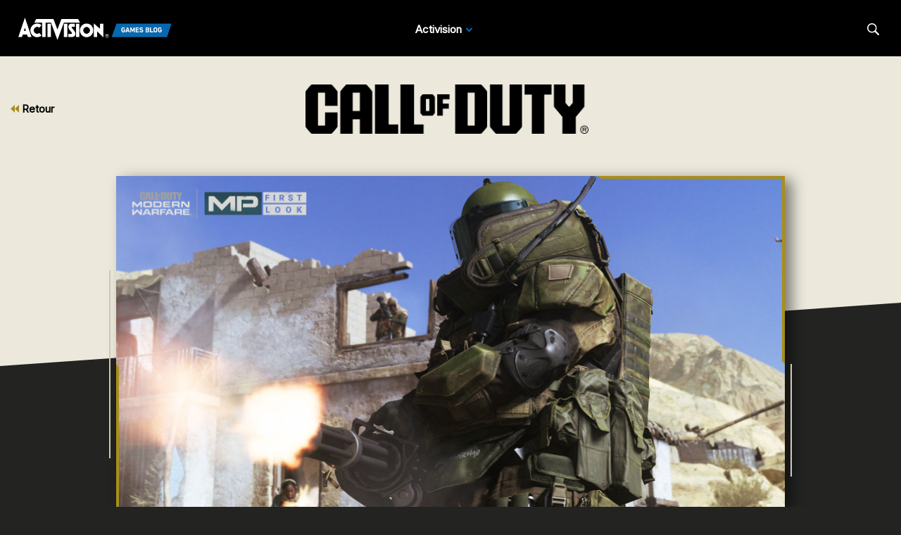

--- FILE ---
content_type: text/html;charset=utf-8
request_url: https://blog.activision.com/ca/fr/call-of-duty/2019-08/Modern-Warfare-Multiplayer-First-Look-New-Gameplay-Mechanics
body_size: 14573
content:


     

    


<!DOCTYPE HTML>
<html lang="fr-CA">

	


    
	

	
	

  <head>

	
	

	<script>

        var curUrl = window.location.href;

		var isDev = window.location.host.includes("dev") || window.location.host.includes("preview") || window.location.host.includes("test");
        var isStage = window.location.host.includes("stage");
        var codDomain = isDev ? 'profile-dev' : isStage ? 'profile-stage' : 'profile';
        var domain = isDev || isStage || window.location.host.includes("profile") ? "s-dev" : "s";
        var siteId, fetchUrl;

        if(curUrl.includes("callofduty.com") > 0) {
            siteId = "cod";
            fetchUrl = "https://" + codDomain + ".callofduty.com";
        }
        else if(curUrl.includes("crashbandicoot.com") > 0) {
			siteId = "crash";
            fetchUrl = "https://" + domain + ".crashbandicoot.com";
        }
        else if(curUrl.includes("tonyhawkthegame.com") > 0) {
            siteId = "th";
            fetchUrl = "https://" + domain + ".tonyhawkthegame.com";
        }
        else if(curUrl.includes("sekirothegame.com") > 0) {
            siteId = "sekiro";
            fetchUrl = "https://" + domain + ".sekirothegame.com";
        }
        else if(curUrl.includes("activision.com") > 0) {
            siteId = "activision";
            fetchUrl = "https://" + domain + ".activision.com";
        }

		var OneTrust = {
				dataSubjectParams: {
					id: "",
					isAnonymous: false,
					token : ""
				}
			};		
			function otGetCookie (cookieName) {
				var i = 0,
					cookies = document.cookie.split(";"),
					length = cookies.length,
					trimRegex = /^\s+|\s+$/g,
					cookiePair;

				for (; i < length; i++) {
					cookiePair = cookies[i].split('=');				
					if (cookiePair[0].replace(trimRegex, '') === cookieName) return unescape(cookiePair[1]);
				}
			}
			var loggedIn = otGetCookie("ACT_SSO_COOKIE") || otGetCookie("s_ACT_SSO_COOKIE") || false;
			if(loggedIn) {

				var xsrfToken = otGetCookie("XSRF-TOKEN");
				var ssoCookieValue = otGetCookie("ACT_SSO_COOKIE");
    			var headers = {
        			'Cookie': "ACT_SSO_COOKIE=" + ssoCookieValue,
					'X-XSRF-TOKEN': xsrfToken
    			}

				fetch(fetchUrl + "/" + siteId + "/regulations/onetrust/auth", {
					method: "POST",
            		credentials: 'include',
            		mode: 'cors',
					headers: headers
				})
				.then((response) => response.json())
				.then((json) => { 
					OneTrust = {
						dataSubjectParams: {
							id: json.userId,
							isAnonymous: false,
							token : json.token
						}
					};
					console.log("OneTrust: ",OneTrust);
				})
        		.catch(error => {
                    // Handle errors
                    console.error('Fetch error:', error); 
                });
			}
			window.addEventListener("OneTrustGroupsUpdated", handleOneTrustGroupsUpdated);
		    function handleOneTrustGroupsUpdated() {
				if(loggedIn) {
        			var xsrfToken = otGetCookie("XSRF-TOKEN");
                    var ssoCookieValue = otGetCookie("ACT_SSO_COOKIE");
                    var headers = {
            			'Cookie': "ACT_SSO_COOKIE=" + ssoCookieValue,
                        'X-XSRF-TOKEN': xsrfToken
                    };
					fetch(fetchUrl + "/" + siteId + "/regulations/onetrust/preferences?activeGroups=" + OnetrustActiveGroups, {
							method: "POST",
							credentials: 'include',
                			mode: 'cors',
							headers: headers
					})
            		.catch(error => {
                        // Handle errors
                        console.error('Fetch error:', error);
                    });

				}
			}

	</script>



    <meta charset="UTF-8"/>

    <meta name="country" content="US"/>

    
    

	
	<script src="https://ajax.googleapis.com/ajax/libs/jquery/3.6.0/jquery.min.js"></script>

	


	
    

         <script>var dataLayer = dataLayer || [],
    	         digitalData = {"page":{"pageInfo":{"charSet":"UTF-8","language":"FR_CA","country":"US","site":"activision","pageName":"activision:blog:call-of-duty:2019-08:Modern-Warfare-Multiplayer-First-Look-New-Gameplay-Mechanics","siteSection":"web","siteSubsection":"Modern-Warfare-Multiplayer-First-Look-New-Gameplay-Mechanics"},"pageCategory":{"primaryCategory":"base","pageType":"sub category","subCategory1":"fr_ca"},"targetEntity":{"locale":"fr_ca_US","brand":"activision","categoryId":"['base', 'base:fr_ca', 'activision:blog:call-of-duty:2019-08:Modern-Warfare-Multiplayer-First-Look-New-Gameplay-Mechanics']","pageURL":"https://blog.activision.com/content/atvi/activision/atvi-touchui/web/fr_ca/blog/call-of-duty/2019-08/Modern-Warfare-Multiplayer-First-Look-New-Gameplay-Mechanics.html","id":"Modern-Warfare-Multiplayer-First-Look-New-Gameplay-Mechanics","name":"Modern Warfare® Multiplayer First Look: New Gameplay Mechanics"}}};
    </script>

    
    

     
     
    <base href="https://blog.activision.com"/> 



	
    

	


    
    

     <title>Modern Warfare® Multiplayer First Look: New Gameplay Mechanics</title>


    
    

    <meta name="template" content="atvi-blog-post-template"/>
    



    
    

    


	

    
        
       	
    

	<link rel="image_src"/>

    <meta property="og:title" content="Modern Warfare® Multiplayer First Look: New Gameplay Mechanics"/>
    
	
	
	<meta property="og:type" content="website"/>

    
    
    

    <meta name="twitter:title" content="Modern Warfare® Multiplayer First Look: New Gameplay Mechanics"/>
    
	
    
    <meta name="twitter:card" content="summary_large_image"/>
	<meta name="twitter:site"/>
    

    <!-- END SHARE META TAGS -->


    
    
		

	 

   

	
	

	
	

	
    <script type="application/ld+json">
        {
          "@context": "http://schema.org",
          "@type": "VideoGame",
          "author": {
                "@type": "Organization", 
                "name": [""]
          },
          "contentRating": "",
          "datePublished": "",
          "description": "",
          "gamePlatform": [],
          "genre": [],
          "image": "",
          "name": "",
	      "contentLocation": [],
		  "playMode": [],
		  "isAccessibleForFree": "False",
          "inLanguage": [
                {
                    "@type": "Language",
                    "name": "English"
                }
            ],
            "thumbnailUrl": "",
            "publisher": {
                "@type": "Organization",
                "name": "Activision Publishing",
                "sameAs": [
                    "http://www.activision.com",
                    "https://www.youtube.com/user/ActivisionGames",
                    "http://en.wikipedia.org/wiki/Activision"
                ]

            },        
            "applicationCategory": "Game",
            "operatingSystem": [],
            "url": "",
            "isPartOf": {
                "@type":"VideoGameSeries",
                "name":""
            }
        }

    	</script>

    
    <!-- END SCHEMA TAGS -->

    
    
    

	<script> 
        var ATVI = ATVI || {},
			wcmmode;
		if (false) wcmmode = 'edit';
		if (false) wcmmode = 'design';
		if (!false && !false) wcmmode = '';
		ATVI.pageMode = wcmmode;
		ATVI.pageEnv = ('blog.activision.com'.indexOf('cmsauthor') > -1) ? 'dev' : 'prod';
		ATVI.pageLocale = 'fr-CA';
	</script>



    
    

   

   
    <script>
		(function() {
            var winUrl = window.location.hostname,
            	url = 'https://s.activision.com/resources/common/scripts/sso.bar.js',
            	prev = 'https://s.activision.com/resources/common/scripts/sso.bar.js',
            	stage = '',
            	author = 'https://s.activision.com/resources/common/scripts/sso.bar.js',
            	scriptTag = document.createElement('script');
            if (winUrl.indexOf('preview.') > -1 || winUrl.indexOf('test.') > -1 && prev) url = prev; //switch between "prev" and "url" for support team.
            if (winUrl.indexOf('stage.') > -1 && stage) url = stage;
            if (winUrl.indexOf('dev.') > -1) url = prev;
            if (winUrl.indexOf('cmsauthor') > -1 && author) url = author;
            scriptTag.setAttribute('src', url);
            scriptTag.id = 'sso-bar-script';
            document.write(scriptTag.outerHTML);
        })();

        var config = {
			containerId: 'cdo-bar',
    		locale: 'fr_CA',
			cms: true,
    		communityId: 'activision',
    		customSupportPath: '' || null
        };

    </script>

    
    	<script>
        	(function() {
                var initSsoLibrary = function() {
                    if (typeof SSO == "object") {
                        window.ssobar = new SSO.Bar(config);
                	} else {
                    	setTimeout(function() {
                        	initSsoLibrary();
                        }, 250);
                    }
                };
                initSsoLibrary();
			})();
      	  </script>
		
   



    
    

    

	

    

	

    

    

    
    
<link rel="stylesheet" href="/apps/atvi/global/clientlibs.3bf3f28740b0f13f93c845b52b11a008.css" type="text/css"><script type="text/javascript" src="/apps/atvi/global/clientlibs.e7588ccf8890f0ab634f13fb4fbea46b.js"></script>



    

    




	
    
	
	 
	 
	
	 

	

	
        
        

            
            
				<link rel="alternate" hreflang="en-us" href="https://blog.activision.com/content/atvi/activision/atvi-touchui/web/en/blog/call-of-duty/2019-08/Modern-Warfare-Multiplayer-First-Look-New-Gameplay-Mechanics"/>
                <link rel="alternate" hreflang="x-default" href="https://blog.activision.com/content/atvi/activision/atvi-touchui/web/en/blog/call-of-duty/2019-08/Modern-Warfare-Multiplayer-First-Look-New-Gameplay-Mechanics"/>
            
            
            
            
            
            
            
            
            
            
            
            
        
        
    
        
        

            
				<link rel="alternate" hreflang="ko" href="https://blog.activision.com/content/atvi/activision/atvi-touchui/web/ko/blog/call-of-duty/2019-08/Modern-Warfare-Multiplayer-First-Look-New-Gameplay-Mechanics"/>
            
            
            
            
            
            
            
            
            
            
            
            
            
        
        
    
        
        

            
				<link rel="alternate" hreflang="ja" href="https://blog.activision.com/content/atvi/activision/atvi-touchui/web/ja/blog/call-of-duty/2019-08/Modern-Warfare-Multiplayer-First-Look-New-Gameplay-Mechanics"/>
            
            
            
            
            
            
            
            
            
            
            
            
            
        
        
    
        
        

            
				<link rel="alternate" hreflang="ar" href="https://blog.activision.com/content/atvi/activision/atvi-touchui/web/ar/blog/call-of-duty/2019-08/Modern-Warfare-Multiplayer-First-Look-New-Gameplay-Mechanics"/>
            
            
            
            
            
            
            
            
            
            
            
            
            
        
        
    
        
        

            
				<link rel="alternate" hreflang="ru" href="https://blog.activision.com/content/atvi/activision/atvi-touchui/web/ru/blog/call-of-duty/2019-08/Modern-Warfare-Multiplayer-First-Look-New-Gameplay-Mechanics"/>
            
            
            
            
            
            
            
            
            
            
            
            
            
        
        
    
        
        

            
            
            
            
            
            
            
            
            
            
            
				<link rel="alternate" hreflang="zh-cn" href="https://blog.activision.com/content/atvi/activision/atvi-touchui/web/zh_cn/blog/call-of-duty/2019-08/Modern-Warfare-Multiplayer-First-Look-New-Gameplay-Mechanics"/>
            
            
            
        
        
    
        
        

            
            
            
            
            
            
            
            
            
            
            
            
				<link rel="alternate" hreflang="zh-tw" href="https://blog.activision.com/content/atvi/activision/atvi-touchui/web/zh_tw/blog/call-of-duty/2019-08/Modern-Warfare-Multiplayer-First-Look-New-Gameplay-Mechanics"/>
            
            
        
        
    
        
        

            
				<link rel="alternate" hreflang="pt" href="https://blog.activision.com/content/atvi/activision/atvi-touchui/web/pt/blog/call-of-duty/2019-08/Modern-Warfare-Multiplayer-First-Look-New-Gameplay-Mechanics"/>
            
            
            
            
            
            
            
            
            
            
            
            
            
        
        
    
        
        

            
            
            
            
            
            
            
            
            
            
            
            
            
				<link rel="alternate" hreflang="pt-br" href="https://blog.activision.com/content/atvi/activision/atvi-touchui/web/pt_br/blog/call-of-duty/2019-08/Modern-Warfare-Multiplayer-First-Look-New-Gameplay-Mechanics"/>
            
        
        
    
        
        

            
				<link rel="alternate" hreflang="de" href="https://blog.activision.com/content/atvi/activision/atvi-touchui/web/de/blog/call-of-duty/2019-08/Modern-Warfare-Multiplayer-First-Look-New-Gameplay-Mechanics"/>
            
            
            
            
            
            
            
            
            
            
            
            
            
        
        
    
        
        

            
				<link rel="alternate" hreflang="it" href="https://blog.activision.com/content/atvi/activision/atvi-touchui/web/it/blog/call-of-duty/2019-08/Modern-Warfare-Multiplayer-First-Look-New-Gameplay-Mechanics"/>
            
            
            
            
            
            
            
            
            
            
            
            
            
        
        
    
        
        

            
				<link rel="alternate" hreflang="es" href="https://blog.activision.com/content/atvi/activision/atvi-touchui/web/es/blog/call-of-duty/2019-08/Modern-Warfare-Multiplayer-First-Look-New-Gameplay-Mechanics"/>
            
            
            
            
            
            
            
            
            
            
            
            
            
        
        
    
        
        

            
            
            
            
            
            
            
            
				<link rel="alternate" hreflang="es-mx" href="https://blog.activision.com/content/atvi/activision/atvi-touchui/web/es_mx/blog/call-of-duty/2019-08/Modern-Warfare-Multiplayer-First-Look-New-Gameplay-Mechanics"/>
            
            
            
            
            
            
        
        
    
        
        

            
				<link rel="alternate" hreflang="fr" href="https://blog.activision.com/content/atvi/activision/atvi-touchui/web/fr/blog/call-of-duty/2019-08/Modern-Warfare-Multiplayer-First-Look-New-Gameplay-Mechanics"/>
            
            
            
            
            
            
            
            
            
            
            
            
            
        
        
    
        
        

            
            
            
            
            
            
            
            
            
				<link rel="alternate" hreflang="fr-ca" href="https://blog.activision.com/content/atvi/activision/atvi-touchui/web/fr_ca/blog/call-of-duty/2019-08/Modern-Warfare-Multiplayer-First-Look-New-Gameplay-Mechanics"/>
            
            
            
            
            
        
        
    
        
        

            
            
            
            
            
				<link rel="alternate" hreflang="en-au" href="https://blog.activision.com/content/atvi/activision/atvi-touchui/web/en_au/blog/call-of-duty/2019-08/Modern-Warfare-Multiplayer-First-Look-New-Gameplay-Mechanics"/>
            
            
            
            
            
            
            
            
            
        
        
    
        
        

            
            
            
				<link rel="alternate" hreflang="en-gb" href="https://blog.activision.com/content/atvi/activision/atvi-touchui/web/en_gb/blog/call-of-duty/2019-08/Modern-Warfare-Multiplayer-First-Look-New-Gameplay-Mechanics"/>
            
            
            
            
            
            
            
            
            
            
            
        
        
    
        
        

            
            
            
            
				<link rel="alternate" hreflang="en-ca" href="https://blog.activision.com/content/atvi/activision/atvi-touchui/web/en_ca/blog/call-of-duty/2019-08/Modern-Warfare-Multiplayer-First-Look-New-Gameplay-Mechanics"/>
            
            
            
            
            
            
            
            
            
            
        
        
    

	
    
    

  


    
    
    
    
    <link rel="icon" href="/content/dam/atvi/global/favicon/favicon.ico"/>
	<link rel="icon" type="image/vnd.microsoft.icon" href="/content/dam/atvi/global/favicon/favicon.ico"/>
    <link rel="shortcut icon" type="image/vnd.microsoft.icon" href="/content/dam/atvi/global/favicon/favicon.ico"/>



    <meta http-equiv="X-UA-Compatible" content="IE=100"/>
    <meta http-equiv="content-type" content="text/html; charset=UTF-8"/>
	<link rel="apple-touch-icon" href="https://www.activision.com/content/dam/atvi/global/apple-touch-icon.png"/>
	<meta name="robots" content="max-image-preview:large"/>

    
	
    

    <meta name="viewport" content="width=device-width, initial-scale=1"/>


    
    
        
    

    
    
<link rel="stylesheet" href="/libs/wcm/foundation/components/page/responsive.6b768e2136fcc283bddfd16e964001ab.css" type="text/css">



    

    <!--adobe launch header scripts-->
        

    <!--end adobe launch scripts-->


	
	

	


  </head>


	
    


<body>


		
		

    



        
        
	


    

        
        <div class="root responsivegrid">


<div class="aem-Grid aem-Grid--12 aem-Grid--default--12 ">
    
    <div class="experiencefragment aem-GridColumn aem-GridColumn--default--12">

    
    

<section class="experience-fragment-container ">
	

	


<div class="aem-Grid aem-Grid--12 aem-Grid--default--12 ">
    
    <div class="responsivegrid aem-GridColumn aem-GridColumn--default--12">


<div class="aem-Grid aem-Grid--12 aem-Grid--default--12 ">
    
    <div class="agb-header aem-GridColumn aem-GridColumn--default--12">





    <header class="agb-header-container">
        <div class="inner-container">
            <nav class="desktop-header" aria-label="Activision Games Blog Navigation">
                <div class="nav-inner-container">
                    <div class="logo-container">
                        <div class="logo">
                            <a href="/" aria-label="Activision Games Blog"><img src="/content/dam/atvi/activision/atvi-touchui/blog/common/agb-logo-blue.png" alt="Activision Games Blog logo"/></a>
                        </div>
                    </div>

                    <div class="nav-links">
                        <div class="nav-list">
                            <ul>
                                <li data-studio="atvi">
                                    <span class="drop-label">Activision</span> <span class="drop-arrow">&nbsp;</span>

                                    <div class="studio-menu" data-studio="atvi">
                                        <div class="franchise-list">
                                            <ul>
                                                

                                                <li data-idx="1" class="dropdown active">
                                                    <a href="https://www.callofduty.com/ca/fr/blog">Call of Duty</a>

                                                    <div class="game-list">
                                                        <img class="notch-br" src="/content/dam/atvi/activision/atvi-touchui/blog/common/BO6_KA.webp" alt="Call of Duty"/>

                                                        
                                                    </div>
                                                </li>
                                            
                                                

                                                <li data-idx="2" class="dropdown ">
                                                    <a href="https://blog.activision.com/ca/fr/crash-bandicoot">Crash Bandicoot</a>

                                                    <div class="game-list">
                                                        <img class="notch-br" src="/content/dam/atvi/activision/atvi-touchui/blog/common/AGB-Crash4-TOUT.jpg" alt="Crash Bandicoot"/>

                                                        
                                                    </div>
                                                </li>
                                            
                                                

                                                <li data-idx="3" class="dropdown ">
                                                    <a href="https://blog.activision.com/ca/fr/tony-hawk">Tony Hawk’s Pro Skater</a>

                                                    <div class="game-list">
                                                        <img class="notch-br" src="/content/dam/atvi/tony-hawk/blog/chicago/pro-skater-3-4-launch-blog/THPS-REVEAL-IMAGE-TOUT.jpg" alt="Tony Hawk’s Pro Skater"/>

                                                        
                                                    </div>
                                                </li>
                                            
                                                

                                                <li data-idx="4" class="dropdown ">
                                                    <a href="https://blog.activision.com/ca/fr/sekiro">Sekiro: Shadows Die Twice</a>

                                                    <div class="game-list">
                                                        <img class="notch-br" src="/content/dam/atvi/activision/atvi-touchui/blog/common/SekiroPreviewsFEATURE.jpg" alt="Sekiro: Shadows Die Twice"/>

                                                        
                                                    </div>
                                                </li>
                                            
                                                

                                                <li data-idx="5" class="dropdown ">
                                                    <a href="https://blog.activision.com/ca/fr/spyro">Spyro The Dragon</a>

                                                    <div class="game-list">
                                                        <img class="notch-br" src="/content/dam/atvi/activision/atvi-touchui/blog/common/SPYRO-RELEASE-TOUT.jpg" alt="Spyro The Dragon"/>

                                                        
                                                    </div>
                                                </li>
                                            
                                                

                                                <li data-idx="6" class="dropdown ">
                                                    <a href="https://blog.activision.com/activision">Activision</a>

                                                    <div class="game-list">
                                                        <img class="notch-br" src="/content/dam/atvi/activision/atvi-touchui/activision/common/activision-banner.jpg" alt="Activision"/>

                                                        
                                                    </div>
                                                </li>
                                            </ul>
                                        </div>
                                    </div>
                                </li>
                                

                                
                            </ul>
                        </div>
                    </div>

                    <div class="search-locale">
                        <div class="locale-selector"></div>

                        <div class="search">
                            <button class="search-btn" aria-label="Search articles">
                                <span class="search-icon"></span>
                                <span class="visually-hidden">Search</span>
                            </button>
                        </div>
                    </div>
                </div>
            </nav>

            <nav class="mobile-header">
                <div class="mobile-nav">
                    <div class="logo">
                        <a href="/" aria-label="Activision Games Blog"><img src="/content/dam/atvi/activision/atvi-touchui/blog/common/agb-logo-blue.png" alt="Activision Games Blog logo"/></a>
                    </div>

                    <div class="search-menu">
                        <button class="mobile-burger" aria-label="Mobile Menu" aria-expanded="false">
                            <div class="bar one" aria-hidden="true"></div>
                            <div class="bar two" aria-hidden="true"></div>
                            <div class="bar three" aria-hidden="true"></div>
                        </button>

                        <div class="search">
                            <button class="search-btn" aria-label="Search articles">
                                <span class="search-icon"></span>
                                <span class="visually-hidden">Search</span>
                            </button>
                        </div>
                    </div>
                </div>

                <div class="mobile-panel">
                    <div class="panel-container">
                        <div class="panel-section" data-studio="atvi">
                            <h2 class="studio-label"><b>Activision</b></h2>

                            

                            <div class="franchise-list">
                                <ul>
                                    <li data-idx="1" class="dropdown">
                                        <a href="https://www.callofduty.com/ca/fr/blog">
                                            <div class="franchise-icon">
                                                <img src="/content/dam/atvi/activision/atvi-touchui/blog/common/BO6_KA.webp" alt="Call of Duty"/>
                                            </div>

                                            <p class="franchise-label">Call of Duty</p>
                                        </a>
                                    </li>
                                
                                    <li data-idx="2" class="dropdown">
                                        <a href="https://blog.activision.com/ca/fr/crash-bandicoot">
                                            <div class="franchise-icon">
                                                <img src="/content/dam/atvi/activision/atvi-touchui/blog/common/AGB-Crash4-TOUT.jpg" alt="Crash Bandicoot"/>
                                            </div>

                                            <p class="franchise-label">Crash Bandicoot</p>
                                        </a>
                                    </li>
                                
                                    <li data-idx="3" class="dropdown">
                                        <a href="https://blog.activision.com/ca/fr/tony-hawk">
                                            <div class="franchise-icon">
                                                <img src="/content/dam/atvi/tony-hawk/blog/chicago/pro-skater-3-4-launch-blog/THPS-REVEAL-IMAGE-TOUT.jpg" alt="Tony Hawk’s Pro Skater"/>
                                            </div>

                                            <p class="franchise-label">Tony Hawk’s Pro Skater</p>
                                        </a>
                                    </li>
                                
                                    <li data-idx="4" class="dropdown">
                                        <a href="https://blog.activision.com/ca/fr/sekiro">
                                            <div class="franchise-icon">
                                                <img src="/content/dam/atvi/activision/atvi-touchui/blog/common/SekiroPreviewsFEATURE.jpg" alt="Sekiro: Shadows Die Twice"/>
                                            </div>

                                            <p class="franchise-label">Sekiro: Shadows Die Twice</p>
                                        </a>
                                    </li>
                                
                                    <li data-idx="5" class="dropdown">
                                        <a href="https://blog.activision.com/ca/fr/spyro">
                                            <div class="franchise-icon">
                                                <img src="/content/dam/atvi/activision/atvi-touchui/blog/common/SPYRO-RELEASE-TOUT.jpg" alt="Spyro The Dragon"/>
                                            </div>

                                            <p class="franchise-label">Spyro The Dragon</p>
                                        </a>
                                    </li>
                                
                                    <li data-idx="6" class="dropdown">
                                        <a href="https://blog.activision.com/activision">
                                            <div class="franchise-icon">
                                                <img src="/content/dam/atvi/activision/atvi-touchui/activision/common/activision-banner.jpg" alt="Activision"/>
                                            </div>

                                            <p class="franchise-label">Activision</p>
                                        </a>
                                    </li>
                                </ul>
                            </div>
                        </div>
                    </div>
                </div>
            </nav>

            <div class="search-bar-container">
                <div>
                    <label for="nav-search-bar">Search</label>
                    <img aria-hidden="true" src="/content/dam/atvi/activision/atvi-touchui/blog/common/agb-btn-search-icon.svg" alt="Search"/>
                    <input type="search" id="nav-search-bar" name="search-bar" class="search-bar" placeholder="Search"/>
                </div>
            </div>
        </div>
    </header>

</div>

    
</div>
</div>

    
</div>

</section>
</div>
<div class="atvi-blog-post-layout aem-GridColumn aem-GridColumn--default--12">
    
<link rel="stylesheet" href="/apps/atvi/activision/activision-blog/2021/clientlibs/atvi-blog-core.12f02d9a3f213994a79936cda3804674.css" type="text/css">
<link rel="stylesheet" href="/apps/atvi/activision/activision-blog/components/structure/atvi-blog-post-layout/clientlibs.8750f614a8c9026c11c2d04c44cdb0d0.css" type="text/css">
<script src="/apps/atvi/activision/activision-blog/2021/clientlibs/atvi-blog-core.9b0c80eb631fe40f9fe190e2f6c241c5.js"></script>
<script src="/apps/atvi/activision/activision-blog/components/structure/atvi-blog-post-layout/clientlibs.22a955b2f8766ea007ddc1851eb8867d.js"></script>




 











<main id="main" class="blog-post-container bg-dark" data-theme="cod">

    <div class="top-color"></div>

    <div class="top-section">
		<div class="back-btn-container">
            
            <a href="https://blog.activision.com/call-of-duty"><svg class="icon"><use xlink:href="#icon-double-arrow-back"></use></svg> Retour</a>
            
            
            
            
            
        </div>

        <div class="logo-container">
            <img src="/content/dam/atvi/activision/atvi-touchui/blog/common/Call-of-Duty_Wordmark_Black.png" alt="Call of Duty logo"/>
        </div>

        <div class="button-container" data-info="cod">

            

        </div>
    </div>

    <div class="inner-container">
        <div class="blog-header-container">
            <div class="graphics">
                <div class="shadow"><div class="bg-shape notch-br"></div></div>

                <div class="bg">

                    
                	

                    <div class="img-wrapper notch-br">
                        <img class="d-img" aria-hidden="true" src="/content/dam/atvi/activision/atvi-touchui/blog/callofduty/feature/MW-MP-FL-OVERVIEW2-TOUT.jpg" onerror="this.src='/content/dam/atvi/activision/atvi-touchui/activision/common/activision-banner.jpg'"/></img>
                        <img class="m-img" aria-hidden="true" src="/content/dam/atvi/activision/atvi-touchui/blog/callofduty/feature/MW-MP-FL-OVERVIEW2-TOUT.jpg" onerror="this.src='/content/dam/atvi/activision/atvi-touchui/activision/common/activision-banner.jpg'"/></img>
                    </div>

                    <div class="overlay">
                        <div class="frame-top"></div>
                        <div class="frame-bottom"></div>
                    </div>
                    
                </div>


            </div>

            <div class="text">

                

                <div class="text-inner-container">

                    
					<div class="mobile-layout">
                        <div class="date-by-lines">
                            <p class="dateline">August 07, 2019</p>
                            <p class="byline">by David Hodgson</p>
                        </div>
        
                        <div class="headlines">
                            <h1><span class="underline">Aperçu du Multijoueur de Modern Warfare<sup>®</sup> : nouvelles mécaniques de gameplay </span></h1>
                            <p>Une vision plus en détail des innovations qu'Infinity Ward apporte au multijoueur de Call of Duty<sup>®</sup>: Modern Warfare<sup>®</sup>. Les directeurs de la conception Geoff Smith et Joe Cecot présentent les nouveaux éléments principaux qui amélioreront le fun du combat. </p>
                        </div>
    
                        
                        

                    </div>

                    
                    <div class="desktop-layout">

                        <div>
                            <div class="headlines">
                                <h1><span class="underline">Aperçu du Multijoueur de Modern Warfare<sup>®</sup> : nouvelles mécaniques de gameplay </span></h1>
                                <p>Une vision plus en détail des innovations qu'Infinity Ward apporte au multijoueur de Call of Duty<sup>®</sup>: Modern Warfare<sup>®</sup>. Les directeurs de la conception Geoff Smith et Joe Cecot présentent les nouveaux éléments principaux qui amélioreront le fun du combat. </p>
                            </div>

                            
                        </div>

                        <div>
                            <div class="date-by-lines">
                                <p class="dateline">August 07, 2019</p>
                                <p class="byline">by David Hodgson</p>
                            </div>

							
                        </div>

                    </div>

                    <div class="divider"></div>

                </div>
            </div>

        </div>

        <div class="blog-body-container">

            <div class="body-content">


<div class="aem-Grid aem-Grid--12 aem-Grid--default--12 ">
    
    <div class="text parbase aem-GridColumn aem-GridColumn--default--12">
<p><b><u>Partie 2 : les mécaniques de gameplay qui améliorent le combat</u></b></p>
<p> <i>Modern Warfare</i> présente une série de nouvelles mécaniques de gameplay : la pénétration des balles, qui permet aux munitions des armes de gros calibre de traverser divers éléments de décor. La destruction des portes. La stabilisation d'armes. Le sprint tactique.  Les directeurs de la conception du multijoueur Geoff Smith et Joe Cecot présentent les nouveaux éléments principaux, en commençant par la destruction de portes.</p>

</div>
<div class="atvi-blog-image aem-GridColumn aem-GridColumn--default--12">
 



<div class="blog-image " data-emptytext="Image" style="margin-bottom: 30px;">
    

        <img src="/content/dam/atvi/activision/atvi-touchui/blog/callofduty/body/2019-08/MW-MP-TRAILER-SCREEN-005.jpg" alt="" style="display: block; width: 100%; margin:0; padding:0;"/>

	

</div></div>
<div class="text parbase aem-GridColumn aem-GridColumn--default--12">
<p><b>Destruction : portes dynamiques</b></p>
<p>« À la base, les portes utilisables n'étaient qu'une blague, mais elles ont rapidement ajouté beaucoup de dynamisme aux parties », explique Geoff. « Il existe quatre manières d'interagir avec une porte. Les explosions et les grenades paralysantes ouvriront une porte d'un seul coup. Vous pouvez avancer jusqu'à une porte et appuyer sur la touche d'utilisation. Vous pouvez sprinter et enfoncer la porte, en provoquant beaucoup de bruit. Ou vous pouvez regarder dans le viseur, approcher de la porte et appuyez sur la touche d'utilisation pour l'entrouvrir, pour une approche silencieuse ou furtive. Vous pouvez ensuite pousser physiquement la porte pour l'ouvrir. C'est très pratique pour lancer des grenades flash. Vous pouvez dégoupiller une grenade, la lancer sur le seuil d'une porte, tirer sur la porte au jugé pour l'ouvrir, et laisser la grenade exploser. »</p>
<p>Joe Cecot poursuit l'explication : « En utilisant les portes de manière stratégique, vous pouvez plus facilement interrompre une fusillade. Vous pouvez entrer dans une pièce, en fermer la porte, et provoquer un dilemme chez votre adversaire. Est-ce qu'il devrait enfoncer la porte, alors que vous l'attendez probablement derrière, ou est-ce qu'il devrait trouver un autre chemin, escalader une poubelle et passer par une fenêtre pour vous contourner ? C'est ce genre de moments qui rend le jeu plus profond, et plus amusant. »</p>

</div>
<div class="atvi-blog-image aem-GridColumn aem-GridColumn--default--12">
 



<div class="blog-image " data-emptytext="Image" style="margin-bottom: 30px;">
    

        <img src="/content/dam/atvi/activision/atvi-touchui/blog/callofduty/body/2019-08/MW-MP-TRAILER-SCREEN-038.jpg" alt="" style="display: block; width: 100%; margin:0; padding:0;"/>

	

</div></div>
<div class="text parbase aem-GridColumn aem-GridColumn--default--12">
<p><b>Sécuriser et pivoter : stabilisez votre arme</b></p>
<p>Un autre nouvel aspect des combats en multijoueur est la stabilisation. Geoff nous décrit sommairement que « la stabilisation est une technique contextuelle qui s'active lorsque le joueur regarde dans le viseur. Nous avons demandé à [des consultants militaires] de quelle manière ils sécurisaient une maison en la traversant, et s'ils se plaçaient. Ils ont répondu qu'ils tentaient de stabiliser leurs armes autant que possible. » L'équipe d'Infinity Ward « a conçu un nouveau système de stabilisation qui fonctionne aussi bien verticalement qu'horizontalement. Cela permet de sécuriser plus facilement une pièce. » Vous pouvez avancer jusqu'à l'encadrement d'une porte et, « au lieu de vous pencher depuis un coin, poser votre main sur le rebord et l'utiliser comme point de pivot. »</p>
<p>Vous pouvez tout simplement vous déplacer pour annuler la stabilisation, mais tant que votre arme est posée sur un point de stabilisation, « vous pourrez vraiment dissiper une grande partie du recul ». Joe ajoute : « Quand vous jouez à la première personne, il est très difficile de savoir où votre personnage se situe, et si vous êtes dans l'encadrement d'une porte, de savoir à quel point vous êtes exposé. Mais cela vous permet de garantir que vous n'êtes exposé qu'au minimum. Cela nous permet également, en tant que développeurs, de pousser le joueur qui stabilise son arme à exposer au minimum sa silhouette, donc c'est intéressant du point de vue du gameplay. » Évidemment, vous n'êtes pas forcé de l'utiliser. Vous pouvez toujours courir et tirer dans tous les sens.</p>

</div>
<div class="atvi-blog-image aem-GridColumn aem-GridColumn--default--12">
 



<div class="blog-image " data-emptytext="Image" style="margin-bottom: 30px;">
    

        <img src="/content/dam/atvi/activision/atvi-touchui/blog/callofduty/body/2019-08/MW-MP-TRAILER-SCREEN-066.jpg" alt="" style="display: block; width: 100%; margin:0; padding:0;"/>

	

</div></div>
<div class="text parbase aem-GridColumn aem-GridColumn--default--12">
<p><b>Plus d'accélération, plus de vitesse : le sprint tactique</b></p>
<p>Call Of Duty n'a jamais offert autant de manières de se déplacer rapidement. En plus d'alterner entre la position allongée et debout, de s'accroupir, d'avancer furtivement, de marcher, ou de sprinter en conservant votre arme en position de tir, l'équipe a ajouté le sprint tactique. Geoff l'appelle « un élan de sprint supplémentaire : l'arme est surélevée lorsque vous traversez rapidement le paysage, dans une position différente de celle de la visée. » Si le sprint normal est satisfaisant, le sprint tactique l'est encore plus, en particulier en combinaison avec d'autres techniques : « utiliser le sprint tactique pour stabiliser verticalement son arme donne l'impression de jouer d'une manière complètement différente ».</p>

</div>
<div class="atvi-blog-image aem-GridColumn aem-GridColumn--default--12">
 



<div class="blog-image " data-emptytext="Image" style="margin-bottom: 30px;">
    

        <img src="/content/dam/atvi/activision/atvi-touchui/blog/callofduty/body/2019-08/MW-MP-TRAILER-SCREEN-009.jpg" alt="" style="display: block; width: 100%; margin:0; padding:0;"/>

	

</div></div>
<div class="text parbase aem-GridColumn aem-GridColumn--default--12">
<p><b>Vision nocturne : 50 % viseur, 100 % tactique</b></p>
<p>L'ingénieur moteur en chef Michal Drobot et son équipe ont consacré un temps considérable à perfectionner la Vision nocturne pour la Campagne (<a href="https://blog.activision.com/call-of-duty/2019-06/Initial-Intel-Call-of-Duty-Modern-Warfares-game-engine-is-put-through-its-paces">comme l'explique cet article du blog</a>), et cela leur a donné envie de l'intégrer au multijoueur. Geoff se remémore la Vision nocturne originale de <i>Call of Duty® 4</i> : « mais ce n'était qu'un overlay, alors que cette fois-ci, c'est une réelle vision nocturne. On s'est lâchés, et on a créé des cartes totalement nocturnes. Nous les avons testées, ajustées, et au bout d'un moment, nous nous sommes mis d'accord pour mettre les lumières le long des couloirs et dans l'encadrement des portes. Dans certains cas, vous pouvez allumer ou éteindre la lumière, donnant lieu à des confrontations où les joueurs jouent au chat et à la souris. Vous pouvez allumer la lumière pour retourner la vision nocturne [de vos adversaires] contre eux et, même si plusieurs éléments ne sont que des travaux en cours pour le moment, il existe plusieurs cartes qui sont des versions &quot;nocturnes&quot;. »</p>
<p>« [Nos consultants militaires] nous ont appris qu'il était impossible de regarder dans le viseur avec d'aussi grosses lunettes, alors nous avons choisi d'implémenter un demi-viseur, mais puisque vos ennemis portent aussi leurs lunettes de vision nocturne, ils pourront voir votre viseur laser. » Grâce à cela, de nombreux joueurs prendront quelques instants pour choisir s'ils souhaitent regarder dans le viseur. « On pourrait croire qu'en tirant comme ça, on perdrait en précision, mais ce n'est pas le cas. Cela crée un gameplay où vous ne voulez pas constamment regarder dans votre viseur. Vous devez être très tactique en l'utilisant. » Joe vous recommande « d'apprendre les cartes de jour, avant de passer en mode nocturne ».    </p>

</div>
<div class="atvi-blog-image aem-GridColumn aem-GridColumn--default--12">
 



<div class="blog-image " data-emptytext="Image" style="margin-bottom: 30px;">
    

        <img src="/content/dam/atvi/activision/atvi-touchui/blog/callofduty/body/2019-08/MW-MP-TRAILER-SCREEN-045.jpg" alt="" style="display: block; width: 100%; margin:0; padding:0;"/>

	

</div></div>
<div class="text parbase aem-GridColumn aem-GridColumn--default--12">
<p><b>Réalisme : vos sens font des heures sup'</b></p>
<p>Que vous jouiez sur la variante diurne ou nocturne d'une carte, les amateurs de défis parmi vous qui sont à la recherche d'une poussée d'adrénaline supplémentaire voudront peut-être essayer l'option Réalisme de Modern Warfare. Geoff la décrit comme « l'interface minimum ». « Vous devez voir ou entendre l'ennemi tomber à terre pour vous assurer que vous l'avez bien éliminé. » Joe ajoute que l'option donne un côté « film d'horreur » au jeu.</p>

</div>
<div class="atvi-blog-image aem-GridColumn aem-GridColumn--default--12">
 



<div class="blog-image " data-emptytext="Image" style="margin-bottom: 30px;">
    

        <img src="/content/dam/atvi/activision/atvi-touchui/blog/callofduty/body/2019-08/MW-MP-TRAILER-SCREEN-052.jpg" alt="" style="display: block; width: 100%; margin:0; padding:0;"/>

	

</div></div>
<div class="text parbase aem-GridColumn aem-GridColumn--default--12">
<p><b>Série d'éliminations : écraser l'opposition et en récolter les récompenses</b></p>
<p>L'art délicat de la série d'éliminations – ou vivre assez longtemps en éliminant assez d'adversaires pour appeler des renforts impressionnants et détonants, ou autre soutien militaire – est de retour, plus grandiose que jamais, dans <i>Modern Warfare</i>. « Nous voulions ramener un des éléments favoris des fans, sans pour autant nous reposer sur nos lauriers », déclare Geoff. « Nous voulions des séries d'éliminations plus définies, ancrées dans la réalité. Cela inclut intégrer un véhicule pilotable dans le jeu [le véhicule d'assaut d'infanterie] avec un second point d'accès [la tourelle] dans lequel un autre joueur peut s'installer. Lors de leur conception, nous voulions nous écarter de l'option permettant de simplement sortir sa mini-carte et de décider où l'on voulait que la série d'élimination soit larguée. Cela offrait au joueur trop de possibilités. Dans ce jeu, si vous sortez vos jumelles, vous devez disposer d'une ligne de vue. Si vous voulez que votre série d'éliminations soit efficace, vous devez atteindre une position stratégique. » L'équipe a avant tout recherché l'équilibre, et compare la série d'éliminations à un « combat de boss », qui doit être divertissant pour tous les joueurs, même ceux qui y font face.</p>
<p>            Mais qu'en est-il des bonus de séries de points ? D'après Geoff : « nous faisons revenir certains bonus familiers, et nous en incluons des nouveaux. Nous avions l'impression que dans certaines parties, les bonus de séries de points n'étaient pas très clairs. Dans un mode, le bonus de séries de points était de 50 points, et dans un autre, de 100 ». À cause de cela, les joueurs ne s'y intéressaient plus. La différence entre ces bonus et les séries d'éliminations des précédents opus de <i>Modern Warfare</i> est nette : « on savait que quand on avait quatre éliminations, il n'en fallait plus qu'une pour obtenir le missile Predator. On ressentait des palpitations, de la nervosité, mais ce n'est plus autant le cas aujourd'hui. C'est pour cela que nous sommes revenus aux séries d'éliminations ». Mais les bonus de séries de points ne font pas entièrement partie du passé : « l'un de nos atouts vous permet de retourner aux bonus de séries de points, si c'est le style de jeu que vous préférez. Vous pouvez également dire non aux séries d'éliminations, et utiliser les atouts dans le Système de spécialiste – cela devrait attirer la curiosité des joueurs intéressés. »</p>

</div>
<div class="atvi-blog-image aem-GridColumn aem-GridColumn--default--12">
 



<div class="blog-image " data-emptytext="Image" style="margin-bottom: 30px;">
    

        <img src="/content/dam/atvi/activision/atvi-touchui/blog/callofduty/body/2019-08/MW-MP-TRAILER-SCREEN-010.jpg" alt="" style="display: block; width: 100%; margin:0; padding:0;"/>

	

</div></div>
<div class="text parbase aem-GridColumn aem-GridColumn--default--12">
<p><b>Infiltrations : plus cinématique, et moins d'apparitions</b></p>
<p>Comme nous l'avons déjà présenté dans notre article sur la bande-annonce, l'équipe d'Infinity Ward voulait créer un mode multijoueur un peu plus cinématique. « Nous avons travaillé sur les infiltrations en début de partie multijoueur. Vous pourrez voir vos coéquipiers arriver en Little Bird [hélicoptère], à l'arrière d'un camion, d'une camionnette... Pour chaque carte, nous avons des infiltrations différentes qui donnent le ton : les joueurs débarquent dans leur véhicule, prêts au combat, au lieu de rester plantés là à attendre. » Toute l'action à venir en est d'autant plus crédible, ce sont « des soldats prêts à partir au combat, ils n'apparaissent pas juste sur le champ de bataille... »</p>
<p><b>Coups de grâce : des exécutions sans hésitation</b></p>
<p>L'un des aspects les plus mineurs, occasionnels, mais toujours divertissants des parties multijoueur est les exécutions. Geoff explique ces coups de grâce : « si vous attaquez quelqu'un dans son dos, et que vous appuyez sur la touche de corps à corps, vous l'éliminerez. Mais si vous maintenez la touche de corps à corps, vous réaliserez une exécution, que votre ennemi soit debout, accroupi ou allongé. Ça sert surtout à frimer. » Il est aussi bon de noter que chaque opérateur dispose de sa propre attaque. </p>

</div>
<div class="atvi-blog-image aem-GridColumn aem-GridColumn--default--12">
 



<div class="blog-image " data-emptytext="Image" style="margin-bottom: 30px;">
    

        <img src="/content/dam/atvi/activision/atvi-touchui/blog/callofduty/body/2019-08/MW-MP-TRAILER-SCREEN-037.jpg" alt="" style="display: block; width: 100%; margin:0; padding:0;"/>

	

</div></div>
<div class="text parbase aem-GridColumn aem-GridColumn--default--12">
<p><b>Recul : modifiez et gérez le rythme de votre arme  </b></p>
<p>Lorsqu'une arme recule après un tir, vous disposez d'un bref instant pour replacer votre viseur sur la cible et tirer. Dans <i>Modern Warfare</i>, le recul des armes est traité de la manière la plus réaliste possible, tout en donnant au tireur autant de contrôle que possible. Geoff nous explique : « le recul pourra suivre différents modèles, qu'il sera possible de contrer en utilisant le joystick. Mais par le passé, quand vous lâchiez le joystick, vous risquiez de regarder le sol. » Pour empêcher ce problème, Infinity Ward a implémenté une petite astuce intéressante : « nous avons supprimé la compensation du joystick, rendant le recul beaucoup moins gênant. Toutefois, différentes armes suivront différents modèles de recul qu'il vous faudra apprendre et contrebalancer. » Joe le confirme : « tous nos modèles de recul peuvent être mémorisés ».</p>
<p>Avec les mécaniques d'armes authentiques et réalistes, et le choix d'armes le plus vaste de l'histoire de <i>Call of Duty</i>, rejoignez-nous demain pour la troisième partie, où nous découvrirons de plus près le meilleur gameplay du genre par Infinity Ward. </p>

</div>
<div class="atvi-blog-post-info aem-GridColumn aem-GridColumn--default--12">
    
<link rel="stylesheet" href="/apps/atvi/activision/activision-blog/components/content/atvi-blog-post-info/clientlibs.c4fa9eccd7a88161b21dd1259796afed.css" type="text/css">
<script src="/apps/atvi/activision/activision-blog/components/content/atvi-blog-post-info/clientlibs.9b4624951d026d9e3b2c5159edb8e359.js"></script>












		<div class="blog-post-info-container related">
            
                <div class="info-header">
                    Related Articles
                </div>
            
        
            <div class="blog-post-info-content-container">
        
                <div class="blog-post-info-content">

                     

                        

                        	
            
                                <div class="blog-post-info-entry">

                                    <a href="/ca/fr/call-of-duty/2019-08/Modern-Warfare-Multiplayer-First-Look-Creating-Multiplayer-Maps">
                                
                                        <div class="blog-post-thumb">

                                            
                    
                                                <div class="blog-post-thumb-img" style="background: url(/content/dam/atvi/activision/atvi-touchui/blog/callofduty/feature/MP-OVERVIEW1-TOUT.jpg) center center no-repeat; background-size: cover;"></div>
    
                                            
    
                                            
    
                                        </div>
                    
                                        <div class="blog-post-content">
    
                                            <h4>Aperçu du Multijoueur de Modern Warfare®•: création des cartes</h4>
    
                                        </div>
                                
                                    </a>
                                
                                </div>
                            
                        
                     

                        

                        	
            
                                <div class="blog-post-info-entry">

                                    <a href="/ca/fr/call-of-duty/2019-08/Recap-Get-Your-Call-of-Duty-Modern-Warfare-Multiplayer-Footage-Here">
                                
                                        <div class="blog-post-thumb">

                                            
                    
                                                <div class="blog-post-thumb-img" style="background: url(/content/dam/atvi/activision/atvi-touchui/blog/callofduty/feature/MW-MP-VIDEOS-TOUT.jpg) center center no-repeat; background-size: cover;"></div>
    
                                            
    
                                            
    
                                        </div>
                    
                                        <div class="blog-post-content">
    
                                            <h4>Recap: Get Your Call of Duty®: Modern Warfare® Multiplayer Footage Here!</h4>
    
                                        </div>
                                
                                    </a>
                                
                                </div>
                            
                        
                     

                        

                        	
            
                                <div class="blog-post-info-entry">

                                    <a href="/ca/fr/call-of-duty/2019-08/Call-of-Duty-Modern-Warfare-Dark-Edition-Revealed">
                                
                                        <div class="blog-post-thumb">

                                            
                    
                                                <div class="blog-post-thumb-img" style="background: url(/content/dam/atvi/activision/atvi-touchui/blog/callofduty/feature/Dark-Edition-ToutFINAL.jpg) center center no-repeat; background-size: cover;"></div>
    
                                            
    
                                            
    
                                        </div>
                    
                                        <div class="blog-post-content">
    
                                            <h4>Call of Duty®: Modern Warfare®: Dark Edition Revealed!</h4>
    
                                        </div>
                                
                                    </a>
                                
                                </div>
                            
                        
                    



                </div>

                

                

            </div>

		</div>

    

</div>
<div class="text parbase aem-GridColumn aem-GridColumn--default--12">
<p><i>Pour plus de détails et les dernières informations sur Call of Duty®: Modern Warfare®, rendez-vous sur </i><a href="https://www.callofduty.com/blog"><i>www.callofduty.com</i></a><i>, </i><a href="https://www.youtube.com/user/CALLOFDUTY"><i>www.youtube.com/callofduty</i></a><i> et suivez @InfinityWard et @CallofDuty sur Twitter, Instagram et Facebook.</i></p>
<p><i>Pour plus de détails sur les jeux Activision, suivez @Activision sur </i><a href="https://twitter.com/activision"><i>Twitter</i></a><i>, </i><a href="https://www.facebook.com/Activision/"><i>Facebook</i></a><i> et </i><a href="https://www.instagram.com/activision/"><i>Instagram</i></a><i>.</i></p>

</div>

    
</div>
</div>

            <div class="button-container">
                <button class="skip-link btn-btt icon-arrow">
                    <span class="bg notch-br"></span>
                    <span class="border-1"></span>
                    <span class="border-2"></span>
                    <span class="text">Haut de page</span>
                    <span class="icon"></span>
                </button>
			</div>
        </div>

    </div>

</main>
<svg style="display:none;">
	<defs><symbol viewBox='0 0 12 11' id="icon-double-arrow-back">
    	<path fill-rule="evenodd" clip-rule="evenodd" d="M12 0L6 5.5l6 5.5V0zM6 0L0 5.5 6 11V0z" fill="inherit"/>
    </symbol></defs>
</svg>
</div>
<div class="experiencefragment aem-GridColumn aem-GridColumn--default--12">

    
    

<section class="experience-fragment-container ">
	

	


<div class="aem-Grid aem-Grid--12 aem-Grid--default--12 ">
    
    <div class="responsivegrid aem-GridColumn aem-GridColumn--default--12">


<div class="aem-Grid aem-Grid--12 aem-Grid--default--12 ">
    
    <div class="agb-footer aem-GridColumn aem-GridColumn--default--12">
    






<footer id="footer" class="agb-footer-container ">

    <div class="footer-inner">

        <div class="footer-top">

            <div class="footer-logo">
                <a href="https://www.activision.com/ca/fr" aria-label="Activision Games Blog home">
                    <img alt="Activision Games Blog logo" src="/content/dam/atvi/activision/atvi-touchui/blog/common/agb-logo-blue-stacked-black.png"/>
                </a>
            </div>

			<div class="support-links">
                <ul>
                    <li class="footer-locale-selector">
    
<link rel="stylesheet" href="/apps/atvi/global/components/content/atvi-locale-selector/clientlibs.88e78ea6e306aa543a4f3146182600f0.css" type="text/css">
<script src="/apps/atvi/global/components/content/atvi-locale-selector/clientlibs.6436bd27e9c6c8105ee9144b90f60e8f.js"></script>






<div class="atvi-locale-selector  open-up " data-selectedLocale="fr_ca" role="navigation" aria-label="locale-selector.ariaLabel">
    <h2 class="visually-hidden">Choose your region</h2>

    <p class="cur-locale-selector-btn">
        <button id="locale-selector-toggle" aria-haspopup="listbox" aria-controls="locale-selector-list" aria-expanded="false" class="flag-button flag-fr_ca" aria-label="Région sélectionnée	
 - Canada Fran&amp;ccedil;ais">
            <span class="visually-hidden">Région sélectionnée	
 -
                Canada Fran&amp;ccedil;ais</span>
            <span class="flag-icon" aria-hidden="true">Canada Fran&amp;ccedil;ais</span>
            
        </button>
    </p>

    <div class="locale-panel" id="locale-selector-list" role="listbox">
        <div class="locale-panel-inner-container">
            <div class="locale-panel-header">
                <p class="selected-region-text">
                    <span class="label">Région sélectionnée	
:</span>
                    <span class="locale-string">Canada Français</span>
                </p>
                <p class="close-btn">
                    <button type="button" aria-label="Close Menu">
                        <span class="visually-hidden">Close Menu</span>+
                    </button>
                </p>
            </div>

            

            

            <ul>
                <li class=" flag-en" data-lang="en" role="option">
                    <a href="/call-of-duty/2019-08/Modern-Warfare-Multiplayer-First-Look-New-Gameplay-Mechanics" aria-label="United States">
                        <div class="flag-icon" aria-hidden="true"></div>
                        <div class="region">
                            United States
                        </div>
                    </a>
                </li>
            
                <li class=" flag-en_gb" data-lang="en_gb" role="option">
                    <a href="/uk/en/call-of-duty/2019-08/Modern-Warfare-Multiplayer-First-Look-New-Gameplay-Mechanics" aria-label="United Kingdom">
                        <div class="flag-icon" aria-hidden="true"></div>
                        <div class="region">
                            United Kingdom
                        </div>
                    </a>
                </li>
            
                <li class=" flag-en_ca" data-lang="en_ca" role="option">
                    <a href="/ca/en/call-of-duty/2019-08/Modern-Warfare-Multiplayer-First-Look-New-Gameplay-Mechanics" aria-label="English Canada">
                        <div class="flag-icon" aria-hidden="true"></div>
                        <div class="region">
                            English Canada
                        </div>
                    </a>
                </li>
            
                <li class=" flag-en_au" data-lang="en_au" role="option">
                    <a href="/au/en/call-of-duty/2019-08/Modern-Warfare-Multiplayer-First-Look-New-Gameplay-Mechanics" aria-label="Australia">
                        <div class="flag-icon" aria-hidden="true"></div>
                        <div class="region">
                            Australia
                        </div>
                    </a>
                </li>
            
                <li class=" flag-fr" data-lang="fr" role="option">
                    <a href="/fr/call-of-duty/2019-08/Modern-Warfare-Multiplayer-First-Look-New-Gameplay-Mechanics" aria-label="Francais">
                        <div class="flag-icon" aria-hidden="true"></div>
                        <div class="region">
                            Francais
                        </div>
                    </a>
                </li>
            
                <li class="active flag-fr_ca" data-lang="fr_ca" role="option" aria-selected>
                    <a href="/ca/fr/call-of-duty/2019-08/Modern-Warfare-Multiplayer-First-Look-New-Gameplay-Mechanics" aria-label="Canada Français">
                        <div class="flag-icon" aria-hidden="true"></div>
                        <div class="region">
                            Canada Français
                        </div>
                    </a>
                </li>
            
                <li class=" flag-de" data-lang="de" role="option">
                    <a href="/de/call-of-duty/2019-08/Modern-Warfare-Multiplayer-First-Look-New-Gameplay-Mechanics" aria-label="Deutschland">
                        <div class="flag-icon" aria-hidden="true"></div>
                        <div class="region">
                            Deutschland
                        </div>
                    </a>
                </li>
            
                <li class=" flag-it" data-lang="it" role="option">
                    <a href="/it/call-of-duty/2019-08/Modern-Warfare-Multiplayer-First-Look-New-Gameplay-Mechanics" aria-label="Italia">
                        <div class="flag-icon" aria-hidden="true"></div>
                        <div class="region">
                            Italia
                        </div>
                    </a>
                </li>
            
                <li class=" flag-es" data-lang="es" role="option">
                    <a href="/es/call-of-duty/2019-08/Modern-Warfare-Multiplayer-First-Look-New-Gameplay-Mechanics" aria-label="España">
                        <div class="flag-icon" aria-hidden="true"></div>
                        <div class="region">
                            España
                        </div>
                    </a>
                </li>
            
                <li class=" flag-es_mx" data-lang="es_mx" role="option">
                    <a href="/mx/es/call-of-duty/2019-08/Modern-Warfare-Multiplayer-First-Look-New-Gameplay-Mechanics" aria-label="México">
                        <div class="flag-icon" aria-hidden="true"></div>
                        <div class="region">
                            México
                        </div>
                    </a>
                </li>
            
                <li class=" flag-pt" data-lang="pt" role="option">
                    <a href="/pt/call-of-duty/2019-08/Modern-Warfare-Multiplayer-First-Look-New-Gameplay-Mechanics" aria-label="Portugal">
                        <div class="flag-icon" aria-hidden="true"></div>
                        <div class="region">
                            Portugal
                        </div>
                    </a>
                </li>
            
                <li class=" flag-pt_br" data-lang="pt_br" role="option">
                    <a href="/br/pt/call-of-duty/2019-08/Modern-Warfare-Multiplayer-First-Look-New-Gameplay-Mechanics" aria-label="Brasil">
                        <div class="flag-icon" aria-hidden="true"></div>
                        <div class="region">
                            Brasil
                        </div>
                    </a>
                </li>
            
                <li class=" flag-ru" data-lang="ru" role="option">
                    <a href="/ru/call-of-duty/2019-08/Modern-Warfare-Multiplayer-First-Look-New-Gameplay-Mechanics" aria-label="Россия">
                        <div class="flag-icon" aria-hidden="true"></div>
                        <div class="region">
                            Россия
                        </div>
                    </a>
                </li>
            
                <li class=" flag-ar" data-lang="ar" role="option">
                    <a href="/ar/call-of-duty/2019-08/Modern-Warfare-Multiplayer-First-Look-New-Gameplay-Mechanics" aria-label="Arabic">
                        <div class="flag-icon" aria-hidden="true"></div>
                        <div class="region">
                            Arabic
                        </div>
                    </a>
                </li>
            
                <li class=" flag-ja" data-lang="ja" role="option">
                    <a href="/ja/call-of-duty/2019-08/Modern-Warfare-Multiplayer-First-Look-New-Gameplay-Mechanics" aria-label="日本語">
                        <div class="flag-icon" aria-hidden="true"></div>
                        <div class="region">
                            日本語
                        </div>
                    </a>
                </li>
            
                <li class=" flag-ko" data-lang="ko" role="option">
                    <a href="/ko/call-of-duty/2019-08/Modern-Warfare-Multiplayer-First-Look-New-Gameplay-Mechanics" aria-label="한국">
                        <div class="flag-icon" aria-hidden="true"></div>
                        <div class="region">
                            한국
                        </div>
                    </a>
                </li>
            
                <li class=" flag-zh_cn" data-lang="zh_cn" role="option">
                    <a href="/cn/zh/call-of-duty/2019-08/Modern-Warfare-Multiplayer-First-Look-New-Gameplay-Mechanics" aria-label="简体中文">
                        <div class="flag-icon" aria-hidden="true"></div>
                        <div class="region">
                            简体中文
                        </div>
                    </a>
                </li>
            
                <li class=" flag-zh_tw" data-lang="zh_tw" role="option">
                    <a href="/tw/zh/call-of-duty/2019-08/Modern-Warfare-Multiplayer-First-Look-New-Gameplay-Mechanics" aria-label="繁體中文">
                        <div class="flag-icon" aria-hidden="true"></div>
                        <div class="region">
                            繁體中文
                        </div>
                    </a>
                </li>
            </ul>
        </div>
    </div>
</div>




</li>
                </ul>
            </div>

            <div class="footer-links">
                <div class="activision-links">
                    <ul>
                        <li class="link-header">Activision</li>
                        <li><a href="https://www.callofduty.com/ca/fr/blog" target="_blank">Call of Duty</a></li>
                        <li><a href="https://blog.activision.com/ca/fr/tony-hawk" target="_blank">Tony Hawk’s Pro Skater</a></li>
                        <li><a href="https://blog.activision.com/ca/fr/spyro" target="_blank">Spyro The Dragon</a></li>
                        <li><a href="https://blog.activision.com/ca/fr/crash-bandicoot" target="_blank">Crash Bandicoot</a></li>
                        <li><a href="https://blog.activision.com/ca/fr/sekiro" target="_blank">Sekiro: Shadows Die Twice</a></li>
                    </ul>
                </div>

                <div class="connect-links">
                    <ul>
                        <li class="link-header">Connect</li>
                        <li class="facebook"><a href="https://www.facebook.com/activision" target="_blank">Facebook</a></li>
                        <li class="x"><a href="https://www.x.com/activision" target="_blank">X</a></li>
                        <li class="instagram"><a href="https://www.instagram.com/activision" target="_blank">Instagram</a></li>
                        <li class="linkedin"><a href="https://www.linkedin.com/company/activision" target="_blank">LinkedIn</a></li>
                    </ul>
                </div>

            </div>

        </div>

		<div class="footer-bottom" data-lang="fr-CA">

            <div class="legal-links">
                <ul>
                    <li><a href="https://www.activision.com/ca/fr/legal">Mentions légales</a></li>
					<li><a href="https://support.activision.com">Assistance</a></li>
                    <li><a href="https://www.activision.com/ca/fr/legal/terms-of-use">Conditions d&#39;utilisation</a></li>
                    <li><a href="https://www.activision.com/ca/fr/legal/privacy-policy">Politique de confidentialité</a></li>
                    <li><a href="https://www.activision.com/ca/fr/legal/cookie-policy">Politique d&#39;utilisation des cookies</a></li>
                    <li><button id="ot-sdk-btn" aria-label="Configure cookie settings" class="ot-sdk-show-settings">Paramètres des cookies</button></li>
                </ul>
            </div>

            <div class="footer-copyright">
                
                    
                    <p>© 2024 Activision Publishing, Inc. ACTIVISION, CALL OF DUTY, CALL OF DUTY BLACK OPS, CALL OF DUTY MODERN WARFARE, CALL OF DUTY BLACK OPS COLD WAR, CALL OF DUTY WARZONE, CALL OF DUTY: MOBILE, PRO SKATER, CRASH, CRASH BANDICOOT, SPYRO, SPYRO REIGNITED TRILOGY and SPYRO THE DRAGON are trademarks of Activision Publishing, Inc. TONY HAWK is a registered trademark of Tony Hawk, Inc. SEKIRO is a registered trademark of FromSoftware, Inc. All rights reserved. ESRB rating icons are registered trademarks of the Entertainment Software Association (ESA) and may not be used without permission of the ESA. All other trademarks and trade names are the properties of their respective owners. Activision makes no guarantees regarding the availability of online play or features and may modify or discontinue online services in its discretion without notice.</p>

                    
                
            </div>

            

        </div>
        
    </div>

</footer></div>

    
</div>
</div>

    
</div>

</section>
</div>

    
</div>
</div>

    

        
        

	

	
	

	
	

	
	

	
	

    
    
    

    

    
    

    
    

    
    

        




		
		

        <script type="text/javascript">
            if (typeof _satellite !== 'undefined') {
       			 _satellite.pageBottom(); // Execute if _satellite exists
      		}
    	</script>

    </body>


</html>

--- FILE ---
content_type: text/html;charset=utf-8
request_url: https://blog.activision.com/ca/fr/call-of-duty/2019-08/Modern-Warfare-Multiplayer-First-Look-New-Gameplay-Mechanics
body_size: 14573
content:


     

    


<!DOCTYPE HTML>
<html lang="fr-CA">

	


    
	

	
	

  <head>

	
	

	<script>

        var curUrl = window.location.href;

		var isDev = window.location.host.includes("dev") || window.location.host.includes("preview") || window.location.host.includes("test");
        var isStage = window.location.host.includes("stage");
        var codDomain = isDev ? 'profile-dev' : isStage ? 'profile-stage' : 'profile';
        var domain = isDev || isStage || window.location.host.includes("profile") ? "s-dev" : "s";
        var siteId, fetchUrl;

        if(curUrl.includes("callofduty.com") > 0) {
            siteId = "cod";
            fetchUrl = "https://" + codDomain + ".callofduty.com";
        }
        else if(curUrl.includes("crashbandicoot.com") > 0) {
			siteId = "crash";
            fetchUrl = "https://" + domain + ".crashbandicoot.com";
        }
        else if(curUrl.includes("tonyhawkthegame.com") > 0) {
            siteId = "th";
            fetchUrl = "https://" + domain + ".tonyhawkthegame.com";
        }
        else if(curUrl.includes("sekirothegame.com") > 0) {
            siteId = "sekiro";
            fetchUrl = "https://" + domain + ".sekirothegame.com";
        }
        else if(curUrl.includes("activision.com") > 0) {
            siteId = "activision";
            fetchUrl = "https://" + domain + ".activision.com";
        }

		var OneTrust = {
				dataSubjectParams: {
					id: "",
					isAnonymous: false,
					token : ""
				}
			};		
			function otGetCookie (cookieName) {
				var i = 0,
					cookies = document.cookie.split(";"),
					length = cookies.length,
					trimRegex = /^\s+|\s+$/g,
					cookiePair;

				for (; i < length; i++) {
					cookiePair = cookies[i].split('=');				
					if (cookiePair[0].replace(trimRegex, '') === cookieName) return unescape(cookiePair[1]);
				}
			}
			var loggedIn = otGetCookie("ACT_SSO_COOKIE") || otGetCookie("s_ACT_SSO_COOKIE") || false;
			if(loggedIn) {

				var xsrfToken = otGetCookie("XSRF-TOKEN");
				var ssoCookieValue = otGetCookie("ACT_SSO_COOKIE");
    			var headers = {
        			'Cookie': "ACT_SSO_COOKIE=" + ssoCookieValue,
					'X-XSRF-TOKEN': xsrfToken
    			}

				fetch(fetchUrl + "/" + siteId + "/regulations/onetrust/auth", {
					method: "POST",
            		credentials: 'include',
            		mode: 'cors',
					headers: headers
				})
				.then((response) => response.json())
				.then((json) => { 
					OneTrust = {
						dataSubjectParams: {
							id: json.userId,
							isAnonymous: false,
							token : json.token
						}
					};
					console.log("OneTrust: ",OneTrust);
				})
        		.catch(error => {
                    // Handle errors
                    console.error('Fetch error:', error); 
                });
			}
			window.addEventListener("OneTrustGroupsUpdated", handleOneTrustGroupsUpdated);
		    function handleOneTrustGroupsUpdated() {
				if(loggedIn) {
        			var xsrfToken = otGetCookie("XSRF-TOKEN");
                    var ssoCookieValue = otGetCookie("ACT_SSO_COOKIE");
                    var headers = {
            			'Cookie': "ACT_SSO_COOKIE=" + ssoCookieValue,
                        'X-XSRF-TOKEN': xsrfToken
                    };
					fetch(fetchUrl + "/" + siteId + "/regulations/onetrust/preferences?activeGroups=" + OnetrustActiveGroups, {
							method: "POST",
							credentials: 'include',
                			mode: 'cors',
							headers: headers
					})
            		.catch(error => {
                        // Handle errors
                        console.error('Fetch error:', error);
                    });

				}
			}

	</script>



    <meta charset="UTF-8"/>

    <meta name="country" content="US"/>

    
    

	
	<script src="https://ajax.googleapis.com/ajax/libs/jquery/3.6.0/jquery.min.js"></script>

	


	
    

         <script>var dataLayer = dataLayer || [],
    	         digitalData = {"page":{"pageInfo":{"charSet":"UTF-8","language":"FR_CA","country":"US","site":"activision","pageName":"activision:blog:call-of-duty:2019-08:Modern-Warfare-Multiplayer-First-Look-New-Gameplay-Mechanics","siteSection":"web","siteSubsection":"Modern-Warfare-Multiplayer-First-Look-New-Gameplay-Mechanics"},"pageCategory":{"primaryCategory":"base","pageType":"sub category","subCategory1":"fr_ca"},"targetEntity":{"locale":"fr_ca_US","brand":"activision","categoryId":"['base', 'base:fr_ca', 'activision:blog:call-of-duty:2019-08:Modern-Warfare-Multiplayer-First-Look-New-Gameplay-Mechanics']","pageURL":"https://blog.activision.com/content/atvi/activision/atvi-touchui/web/fr_ca/blog/call-of-duty/2019-08/Modern-Warfare-Multiplayer-First-Look-New-Gameplay-Mechanics.html","id":"Modern-Warfare-Multiplayer-First-Look-New-Gameplay-Mechanics","name":"Modern Warfare® Multiplayer First Look: New Gameplay Mechanics"}}};
    </script>

    
    

     
     
    <base href="https://blog.activision.com"/> 



	
    

	


    
    

     <title>Modern Warfare® Multiplayer First Look: New Gameplay Mechanics</title>


    
    

    <meta name="template" content="atvi-blog-post-template"/>
    



    
    

    


	

    
        
       	
    

	<link rel="image_src"/>

    <meta property="og:title" content="Modern Warfare® Multiplayer First Look: New Gameplay Mechanics"/>
    
	
	
	<meta property="og:type" content="website"/>

    
    
    

    <meta name="twitter:title" content="Modern Warfare® Multiplayer First Look: New Gameplay Mechanics"/>
    
	
    
    <meta name="twitter:card" content="summary_large_image"/>
	<meta name="twitter:site"/>
    

    <!-- END SHARE META TAGS -->


    
    
		

	 

   

	
	

	
	

	
    <script type="application/ld+json">
        {
          "@context": "http://schema.org",
          "@type": "VideoGame",
          "author": {
                "@type": "Organization", 
                "name": [""]
          },
          "contentRating": "",
          "datePublished": "",
          "description": "",
          "gamePlatform": [],
          "genre": [],
          "image": "",
          "name": "",
	      "contentLocation": [],
		  "playMode": [],
		  "isAccessibleForFree": "False",
          "inLanguage": [
                {
                    "@type": "Language",
                    "name": "English"
                }
            ],
            "thumbnailUrl": "",
            "publisher": {
                "@type": "Organization",
                "name": "Activision Publishing",
                "sameAs": [
                    "http://www.activision.com",
                    "https://www.youtube.com/user/ActivisionGames",
                    "http://en.wikipedia.org/wiki/Activision"
                ]

            },        
            "applicationCategory": "Game",
            "operatingSystem": [],
            "url": "",
            "isPartOf": {
                "@type":"VideoGameSeries",
                "name":""
            }
        }

    	</script>

    
    <!-- END SCHEMA TAGS -->

    
    
    

	<script> 
        var ATVI = ATVI || {},
			wcmmode;
		if (false) wcmmode = 'edit';
		if (false) wcmmode = 'design';
		if (!false && !false) wcmmode = '';
		ATVI.pageMode = wcmmode;
		ATVI.pageEnv = ('blog.activision.com'.indexOf('cmsauthor') > -1) ? 'dev' : 'prod';
		ATVI.pageLocale = 'fr-CA';
	</script>



    
    

   

   
    <script>
		(function() {
            var winUrl = window.location.hostname,
            	url = 'https://s.activision.com/resources/common/scripts/sso.bar.js',
            	prev = 'https://s.activision.com/resources/common/scripts/sso.bar.js',
            	stage = '',
            	author = 'https://s.activision.com/resources/common/scripts/sso.bar.js',
            	scriptTag = document.createElement('script');
            if (winUrl.indexOf('preview.') > -1 || winUrl.indexOf('test.') > -1 && prev) url = prev; //switch between "prev" and "url" for support team.
            if (winUrl.indexOf('stage.') > -1 && stage) url = stage;
            if (winUrl.indexOf('dev.') > -1) url = prev;
            if (winUrl.indexOf('cmsauthor') > -1 && author) url = author;
            scriptTag.setAttribute('src', url);
            scriptTag.id = 'sso-bar-script';
            document.write(scriptTag.outerHTML);
        })();

        var config = {
			containerId: 'cdo-bar',
    		locale: 'fr_CA',
			cms: true,
    		communityId: 'activision',
    		customSupportPath: '' || null
        };

    </script>

    
    	<script>
        	(function() {
                var initSsoLibrary = function() {
                    if (typeof SSO == "object") {
                        window.ssobar = new SSO.Bar(config);
                	} else {
                    	setTimeout(function() {
                        	initSsoLibrary();
                        }, 250);
                    }
                };
                initSsoLibrary();
			})();
      	  </script>
		
   



    
    

    

	

    

	

    

    

    
    
<link rel="stylesheet" href="/apps/atvi/global/clientlibs.3bf3f28740b0f13f93c845b52b11a008.css" type="text/css"><script type="text/javascript" src="/apps/atvi/global/clientlibs.e7588ccf8890f0ab634f13fb4fbea46b.js"></script>



    

    




	
    
	
	 
	 
	
	 

	

	
        
        

            
            
				<link rel="alternate" hreflang="en-us" href="https://blog.activision.com/content/atvi/activision/atvi-touchui/web/en/blog/call-of-duty/2019-08/Modern-Warfare-Multiplayer-First-Look-New-Gameplay-Mechanics"/>
                <link rel="alternate" hreflang="x-default" href="https://blog.activision.com/content/atvi/activision/atvi-touchui/web/en/blog/call-of-duty/2019-08/Modern-Warfare-Multiplayer-First-Look-New-Gameplay-Mechanics"/>
            
            
            
            
            
            
            
            
            
            
            
            
        
        
    
        
        

            
				<link rel="alternate" hreflang="ko" href="https://blog.activision.com/content/atvi/activision/atvi-touchui/web/ko/blog/call-of-duty/2019-08/Modern-Warfare-Multiplayer-First-Look-New-Gameplay-Mechanics"/>
            
            
            
            
            
            
            
            
            
            
            
            
            
        
        
    
        
        

            
				<link rel="alternate" hreflang="ja" href="https://blog.activision.com/content/atvi/activision/atvi-touchui/web/ja/blog/call-of-duty/2019-08/Modern-Warfare-Multiplayer-First-Look-New-Gameplay-Mechanics"/>
            
            
            
            
            
            
            
            
            
            
            
            
            
        
        
    
        
        

            
				<link rel="alternate" hreflang="ar" href="https://blog.activision.com/content/atvi/activision/atvi-touchui/web/ar/blog/call-of-duty/2019-08/Modern-Warfare-Multiplayer-First-Look-New-Gameplay-Mechanics"/>
            
            
            
            
            
            
            
            
            
            
            
            
            
        
        
    
        
        

            
				<link rel="alternate" hreflang="ru" href="https://blog.activision.com/content/atvi/activision/atvi-touchui/web/ru/blog/call-of-duty/2019-08/Modern-Warfare-Multiplayer-First-Look-New-Gameplay-Mechanics"/>
            
            
            
            
            
            
            
            
            
            
            
            
            
        
        
    
        
        

            
            
            
            
            
            
            
            
            
            
            
				<link rel="alternate" hreflang="zh-cn" href="https://blog.activision.com/content/atvi/activision/atvi-touchui/web/zh_cn/blog/call-of-duty/2019-08/Modern-Warfare-Multiplayer-First-Look-New-Gameplay-Mechanics"/>
            
            
            
        
        
    
        
        

            
            
            
            
            
            
            
            
            
            
            
            
				<link rel="alternate" hreflang="zh-tw" href="https://blog.activision.com/content/atvi/activision/atvi-touchui/web/zh_tw/blog/call-of-duty/2019-08/Modern-Warfare-Multiplayer-First-Look-New-Gameplay-Mechanics"/>
            
            
        
        
    
        
        

            
				<link rel="alternate" hreflang="pt" href="https://blog.activision.com/content/atvi/activision/atvi-touchui/web/pt/blog/call-of-duty/2019-08/Modern-Warfare-Multiplayer-First-Look-New-Gameplay-Mechanics"/>
            
            
            
            
            
            
            
            
            
            
            
            
            
        
        
    
        
        

            
            
            
            
            
            
            
            
            
            
            
            
            
				<link rel="alternate" hreflang="pt-br" href="https://blog.activision.com/content/atvi/activision/atvi-touchui/web/pt_br/blog/call-of-duty/2019-08/Modern-Warfare-Multiplayer-First-Look-New-Gameplay-Mechanics"/>
            
        
        
    
        
        

            
				<link rel="alternate" hreflang="de" href="https://blog.activision.com/content/atvi/activision/atvi-touchui/web/de/blog/call-of-duty/2019-08/Modern-Warfare-Multiplayer-First-Look-New-Gameplay-Mechanics"/>
            
            
            
            
            
            
            
            
            
            
            
            
            
        
        
    
        
        

            
				<link rel="alternate" hreflang="it" href="https://blog.activision.com/content/atvi/activision/atvi-touchui/web/it/blog/call-of-duty/2019-08/Modern-Warfare-Multiplayer-First-Look-New-Gameplay-Mechanics"/>
            
            
            
            
            
            
            
            
            
            
            
            
            
        
        
    
        
        

            
				<link rel="alternate" hreflang="es" href="https://blog.activision.com/content/atvi/activision/atvi-touchui/web/es/blog/call-of-duty/2019-08/Modern-Warfare-Multiplayer-First-Look-New-Gameplay-Mechanics"/>
            
            
            
            
            
            
            
            
            
            
            
            
            
        
        
    
        
        

            
            
            
            
            
            
            
            
				<link rel="alternate" hreflang="es-mx" href="https://blog.activision.com/content/atvi/activision/atvi-touchui/web/es_mx/blog/call-of-duty/2019-08/Modern-Warfare-Multiplayer-First-Look-New-Gameplay-Mechanics"/>
            
            
            
            
            
            
        
        
    
        
        

            
				<link rel="alternate" hreflang="fr" href="https://blog.activision.com/content/atvi/activision/atvi-touchui/web/fr/blog/call-of-duty/2019-08/Modern-Warfare-Multiplayer-First-Look-New-Gameplay-Mechanics"/>
            
            
            
            
            
            
            
            
            
            
            
            
            
        
        
    
        
        

            
            
            
            
            
            
            
            
            
				<link rel="alternate" hreflang="fr-ca" href="https://blog.activision.com/content/atvi/activision/atvi-touchui/web/fr_ca/blog/call-of-duty/2019-08/Modern-Warfare-Multiplayer-First-Look-New-Gameplay-Mechanics"/>
            
            
            
            
            
        
        
    
        
        

            
            
            
            
            
				<link rel="alternate" hreflang="en-au" href="https://blog.activision.com/content/atvi/activision/atvi-touchui/web/en_au/blog/call-of-duty/2019-08/Modern-Warfare-Multiplayer-First-Look-New-Gameplay-Mechanics"/>
            
            
            
            
            
            
            
            
            
        
        
    
        
        

            
            
            
				<link rel="alternate" hreflang="en-gb" href="https://blog.activision.com/content/atvi/activision/atvi-touchui/web/en_gb/blog/call-of-duty/2019-08/Modern-Warfare-Multiplayer-First-Look-New-Gameplay-Mechanics"/>
            
            
            
            
            
            
            
            
            
            
            
        
        
    
        
        

            
            
            
            
				<link rel="alternate" hreflang="en-ca" href="https://blog.activision.com/content/atvi/activision/atvi-touchui/web/en_ca/blog/call-of-duty/2019-08/Modern-Warfare-Multiplayer-First-Look-New-Gameplay-Mechanics"/>
            
            
            
            
            
            
            
            
            
            
        
        
    

	
    
    

  


    
    
    
    
    <link rel="icon" href="/content/dam/atvi/global/favicon/favicon.ico"/>
	<link rel="icon" type="image/vnd.microsoft.icon" href="/content/dam/atvi/global/favicon/favicon.ico"/>
    <link rel="shortcut icon" type="image/vnd.microsoft.icon" href="/content/dam/atvi/global/favicon/favicon.ico"/>



    <meta http-equiv="X-UA-Compatible" content="IE=100"/>
    <meta http-equiv="content-type" content="text/html; charset=UTF-8"/>
	<link rel="apple-touch-icon" href="https://www.activision.com/content/dam/atvi/global/apple-touch-icon.png"/>
	<meta name="robots" content="max-image-preview:large"/>

    
	
    

    <meta name="viewport" content="width=device-width, initial-scale=1"/>


    
    
        
    

    
    
<link rel="stylesheet" href="/libs/wcm/foundation/components/page/responsive.6b768e2136fcc283bddfd16e964001ab.css" type="text/css">



    

    <!--adobe launch header scripts-->
        

    <!--end adobe launch scripts-->


	
	

	


  </head>


	
    


<body>


		
		

    



        
        
	


    

        
        <div class="root responsivegrid">


<div class="aem-Grid aem-Grid--12 aem-Grid--default--12 ">
    
    <div class="experiencefragment aem-GridColumn aem-GridColumn--default--12">

    
    

<section class="experience-fragment-container ">
	

	


<div class="aem-Grid aem-Grid--12 aem-Grid--default--12 ">
    
    <div class="responsivegrid aem-GridColumn aem-GridColumn--default--12">


<div class="aem-Grid aem-Grid--12 aem-Grid--default--12 ">
    
    <div class="agb-header aem-GridColumn aem-GridColumn--default--12">





    <header class="agb-header-container">
        <div class="inner-container">
            <nav class="desktop-header" aria-label="Activision Games Blog Navigation">
                <div class="nav-inner-container">
                    <div class="logo-container">
                        <div class="logo">
                            <a href="/" aria-label="Activision Games Blog"><img src="/content/dam/atvi/activision/atvi-touchui/blog/common/agb-logo-blue.png" alt="Activision Games Blog logo"/></a>
                        </div>
                    </div>

                    <div class="nav-links">
                        <div class="nav-list">
                            <ul>
                                <li data-studio="atvi">
                                    <span class="drop-label">Activision</span> <span class="drop-arrow">&nbsp;</span>

                                    <div class="studio-menu" data-studio="atvi">
                                        <div class="franchise-list">
                                            <ul>
                                                

                                                <li data-idx="1" class="dropdown active">
                                                    <a href="https://www.callofduty.com/ca/fr/blog">Call of Duty</a>

                                                    <div class="game-list">
                                                        <img class="notch-br" src="/content/dam/atvi/activision/atvi-touchui/blog/common/BO6_KA.webp" alt="Call of Duty"/>

                                                        
                                                    </div>
                                                </li>
                                            
                                                

                                                <li data-idx="2" class="dropdown ">
                                                    <a href="https://blog.activision.com/ca/fr/crash-bandicoot">Crash Bandicoot</a>

                                                    <div class="game-list">
                                                        <img class="notch-br" src="/content/dam/atvi/activision/atvi-touchui/blog/common/AGB-Crash4-TOUT.jpg" alt="Crash Bandicoot"/>

                                                        
                                                    </div>
                                                </li>
                                            
                                                

                                                <li data-idx="3" class="dropdown ">
                                                    <a href="https://blog.activision.com/ca/fr/tony-hawk">Tony Hawk’s Pro Skater</a>

                                                    <div class="game-list">
                                                        <img class="notch-br" src="/content/dam/atvi/tony-hawk/blog/chicago/pro-skater-3-4-launch-blog/THPS-REVEAL-IMAGE-TOUT.jpg" alt="Tony Hawk’s Pro Skater"/>

                                                        
                                                    </div>
                                                </li>
                                            
                                                

                                                <li data-idx="4" class="dropdown ">
                                                    <a href="https://blog.activision.com/ca/fr/sekiro">Sekiro: Shadows Die Twice</a>

                                                    <div class="game-list">
                                                        <img class="notch-br" src="/content/dam/atvi/activision/atvi-touchui/blog/common/SekiroPreviewsFEATURE.jpg" alt="Sekiro: Shadows Die Twice"/>

                                                        
                                                    </div>
                                                </li>
                                            
                                                

                                                <li data-idx="5" class="dropdown ">
                                                    <a href="https://blog.activision.com/ca/fr/spyro">Spyro The Dragon</a>

                                                    <div class="game-list">
                                                        <img class="notch-br" src="/content/dam/atvi/activision/atvi-touchui/blog/common/SPYRO-RELEASE-TOUT.jpg" alt="Spyro The Dragon"/>

                                                        
                                                    </div>
                                                </li>
                                            
                                                

                                                <li data-idx="6" class="dropdown ">
                                                    <a href="https://blog.activision.com/activision">Activision</a>

                                                    <div class="game-list">
                                                        <img class="notch-br" src="/content/dam/atvi/activision/atvi-touchui/activision/common/activision-banner.jpg" alt="Activision"/>

                                                        
                                                    </div>
                                                </li>
                                            </ul>
                                        </div>
                                    </div>
                                </li>
                                

                                
                            </ul>
                        </div>
                    </div>

                    <div class="search-locale">
                        <div class="locale-selector"></div>

                        <div class="search">
                            <button class="search-btn" aria-label="Search articles">
                                <span class="search-icon"></span>
                                <span class="visually-hidden">Search</span>
                            </button>
                        </div>
                    </div>
                </div>
            </nav>

            <nav class="mobile-header">
                <div class="mobile-nav">
                    <div class="logo">
                        <a href="/" aria-label="Activision Games Blog"><img src="/content/dam/atvi/activision/atvi-touchui/blog/common/agb-logo-blue.png" alt="Activision Games Blog logo"/></a>
                    </div>

                    <div class="search-menu">
                        <button class="mobile-burger" aria-label="Mobile Menu" aria-expanded="false">
                            <div class="bar one" aria-hidden="true"></div>
                            <div class="bar two" aria-hidden="true"></div>
                            <div class="bar three" aria-hidden="true"></div>
                        </button>

                        <div class="search">
                            <button class="search-btn" aria-label="Search articles">
                                <span class="search-icon"></span>
                                <span class="visually-hidden">Search</span>
                            </button>
                        </div>
                    </div>
                </div>

                <div class="mobile-panel">
                    <div class="panel-container">
                        <div class="panel-section" data-studio="atvi">
                            <h2 class="studio-label"><b>Activision</b></h2>

                            

                            <div class="franchise-list">
                                <ul>
                                    <li data-idx="1" class="dropdown">
                                        <a href="https://www.callofduty.com/ca/fr/blog">
                                            <div class="franchise-icon">
                                                <img src="/content/dam/atvi/activision/atvi-touchui/blog/common/BO6_KA.webp" alt="Call of Duty"/>
                                            </div>

                                            <p class="franchise-label">Call of Duty</p>
                                        </a>
                                    </li>
                                
                                    <li data-idx="2" class="dropdown">
                                        <a href="https://blog.activision.com/ca/fr/crash-bandicoot">
                                            <div class="franchise-icon">
                                                <img src="/content/dam/atvi/activision/atvi-touchui/blog/common/AGB-Crash4-TOUT.jpg" alt="Crash Bandicoot"/>
                                            </div>

                                            <p class="franchise-label">Crash Bandicoot</p>
                                        </a>
                                    </li>
                                
                                    <li data-idx="3" class="dropdown">
                                        <a href="https://blog.activision.com/ca/fr/tony-hawk">
                                            <div class="franchise-icon">
                                                <img src="/content/dam/atvi/tony-hawk/blog/chicago/pro-skater-3-4-launch-blog/THPS-REVEAL-IMAGE-TOUT.jpg" alt="Tony Hawk’s Pro Skater"/>
                                            </div>

                                            <p class="franchise-label">Tony Hawk’s Pro Skater</p>
                                        </a>
                                    </li>
                                
                                    <li data-idx="4" class="dropdown">
                                        <a href="https://blog.activision.com/ca/fr/sekiro">
                                            <div class="franchise-icon">
                                                <img src="/content/dam/atvi/activision/atvi-touchui/blog/common/SekiroPreviewsFEATURE.jpg" alt="Sekiro: Shadows Die Twice"/>
                                            </div>

                                            <p class="franchise-label">Sekiro: Shadows Die Twice</p>
                                        </a>
                                    </li>
                                
                                    <li data-idx="5" class="dropdown">
                                        <a href="https://blog.activision.com/ca/fr/spyro">
                                            <div class="franchise-icon">
                                                <img src="/content/dam/atvi/activision/atvi-touchui/blog/common/SPYRO-RELEASE-TOUT.jpg" alt="Spyro The Dragon"/>
                                            </div>

                                            <p class="franchise-label">Spyro The Dragon</p>
                                        </a>
                                    </li>
                                
                                    <li data-idx="6" class="dropdown">
                                        <a href="https://blog.activision.com/activision">
                                            <div class="franchise-icon">
                                                <img src="/content/dam/atvi/activision/atvi-touchui/activision/common/activision-banner.jpg" alt="Activision"/>
                                            </div>

                                            <p class="franchise-label">Activision</p>
                                        </a>
                                    </li>
                                </ul>
                            </div>
                        </div>
                    </div>
                </div>
            </nav>

            <div class="search-bar-container">
                <div>
                    <label for="nav-search-bar">Search</label>
                    <img aria-hidden="true" src="/content/dam/atvi/activision/atvi-touchui/blog/common/agb-btn-search-icon.svg" alt="Search"/>
                    <input type="search" id="nav-search-bar" name="search-bar" class="search-bar" placeholder="Search"/>
                </div>
            </div>
        </div>
    </header>

</div>

    
</div>
</div>

    
</div>

</section>
</div>
<div class="atvi-blog-post-layout aem-GridColumn aem-GridColumn--default--12">
    
<link rel="stylesheet" href="/apps/atvi/activision/activision-blog/2021/clientlibs/atvi-blog-core.12f02d9a3f213994a79936cda3804674.css" type="text/css">
<link rel="stylesheet" href="/apps/atvi/activision/activision-blog/components/structure/atvi-blog-post-layout/clientlibs.8750f614a8c9026c11c2d04c44cdb0d0.css" type="text/css">
<script src="/apps/atvi/activision/activision-blog/2021/clientlibs/atvi-blog-core.9b0c80eb631fe40f9fe190e2f6c241c5.js"></script>
<script src="/apps/atvi/activision/activision-blog/components/structure/atvi-blog-post-layout/clientlibs.22a955b2f8766ea007ddc1851eb8867d.js"></script>




 











<main id="main" class="blog-post-container bg-dark" data-theme="cod">

    <div class="top-color"></div>

    <div class="top-section">
		<div class="back-btn-container">
            
            <a href="https://blog.activision.com/call-of-duty"><svg class="icon"><use xlink:href="#icon-double-arrow-back"></use></svg> Retour</a>
            
            
            
            
            
        </div>

        <div class="logo-container">
            <img src="/content/dam/atvi/activision/atvi-touchui/blog/common/Call-of-Duty_Wordmark_Black.png" alt="Call of Duty logo"/>
        </div>

        <div class="button-container" data-info="cod">

            

        </div>
    </div>

    <div class="inner-container">
        <div class="blog-header-container">
            <div class="graphics">
                <div class="shadow"><div class="bg-shape notch-br"></div></div>

                <div class="bg">

                    
                	

                    <div class="img-wrapper notch-br">
                        <img class="d-img" aria-hidden="true" src="/content/dam/atvi/activision/atvi-touchui/blog/callofduty/feature/MW-MP-FL-OVERVIEW2-TOUT.jpg" onerror="this.src='/content/dam/atvi/activision/atvi-touchui/activision/common/activision-banner.jpg'"/></img>
                        <img class="m-img" aria-hidden="true" src="/content/dam/atvi/activision/atvi-touchui/blog/callofduty/feature/MW-MP-FL-OVERVIEW2-TOUT.jpg" onerror="this.src='/content/dam/atvi/activision/atvi-touchui/activision/common/activision-banner.jpg'"/></img>
                    </div>

                    <div class="overlay">
                        <div class="frame-top"></div>
                        <div class="frame-bottom"></div>
                    </div>
                    
                </div>


            </div>

            <div class="text">

                

                <div class="text-inner-container">

                    
					<div class="mobile-layout">
                        <div class="date-by-lines">
                            <p class="dateline">August 07, 2019</p>
                            <p class="byline">by David Hodgson</p>
                        </div>
        
                        <div class="headlines">
                            <h1><span class="underline">Aperçu du Multijoueur de Modern Warfare<sup>®</sup> : nouvelles mécaniques de gameplay </span></h1>
                            <p>Une vision plus en détail des innovations qu'Infinity Ward apporte au multijoueur de Call of Duty<sup>®</sup>: Modern Warfare<sup>®</sup>. Les directeurs de la conception Geoff Smith et Joe Cecot présentent les nouveaux éléments principaux qui amélioreront le fun du combat. </p>
                        </div>
    
                        
                        

                    </div>

                    
                    <div class="desktop-layout">

                        <div>
                            <div class="headlines">
                                <h1><span class="underline">Aperçu du Multijoueur de Modern Warfare<sup>®</sup> : nouvelles mécaniques de gameplay </span></h1>
                                <p>Une vision plus en détail des innovations qu'Infinity Ward apporte au multijoueur de Call of Duty<sup>®</sup>: Modern Warfare<sup>®</sup>. Les directeurs de la conception Geoff Smith et Joe Cecot présentent les nouveaux éléments principaux qui amélioreront le fun du combat. </p>
                            </div>

                            
                        </div>

                        <div>
                            <div class="date-by-lines">
                                <p class="dateline">August 07, 2019</p>
                                <p class="byline">by David Hodgson</p>
                            </div>

							
                        </div>

                    </div>

                    <div class="divider"></div>

                </div>
            </div>

        </div>

        <div class="blog-body-container">

            <div class="body-content">


<div class="aem-Grid aem-Grid--12 aem-Grid--default--12 ">
    
    <div class="text parbase aem-GridColumn aem-GridColumn--default--12">
<p><b><u>Partie 2 : les mécaniques de gameplay qui améliorent le combat</u></b></p>
<p> <i>Modern Warfare</i> présente une série de nouvelles mécaniques de gameplay : la pénétration des balles, qui permet aux munitions des armes de gros calibre de traverser divers éléments de décor. La destruction des portes. La stabilisation d'armes. Le sprint tactique.  Les directeurs de la conception du multijoueur Geoff Smith et Joe Cecot présentent les nouveaux éléments principaux, en commençant par la destruction de portes.</p>

</div>
<div class="atvi-blog-image aem-GridColumn aem-GridColumn--default--12">
 



<div class="blog-image " data-emptytext="Image" style="margin-bottom: 30px;">
    

        <img src="/content/dam/atvi/activision/atvi-touchui/blog/callofduty/body/2019-08/MW-MP-TRAILER-SCREEN-005.jpg" alt="" style="display: block; width: 100%; margin:0; padding:0;"/>

	

</div></div>
<div class="text parbase aem-GridColumn aem-GridColumn--default--12">
<p><b>Destruction : portes dynamiques</b></p>
<p>« À la base, les portes utilisables n'étaient qu'une blague, mais elles ont rapidement ajouté beaucoup de dynamisme aux parties », explique Geoff. « Il existe quatre manières d'interagir avec une porte. Les explosions et les grenades paralysantes ouvriront une porte d'un seul coup. Vous pouvez avancer jusqu'à une porte et appuyer sur la touche d'utilisation. Vous pouvez sprinter et enfoncer la porte, en provoquant beaucoup de bruit. Ou vous pouvez regarder dans le viseur, approcher de la porte et appuyez sur la touche d'utilisation pour l'entrouvrir, pour une approche silencieuse ou furtive. Vous pouvez ensuite pousser physiquement la porte pour l'ouvrir. C'est très pratique pour lancer des grenades flash. Vous pouvez dégoupiller une grenade, la lancer sur le seuil d'une porte, tirer sur la porte au jugé pour l'ouvrir, et laisser la grenade exploser. »</p>
<p>Joe Cecot poursuit l'explication : « En utilisant les portes de manière stratégique, vous pouvez plus facilement interrompre une fusillade. Vous pouvez entrer dans une pièce, en fermer la porte, et provoquer un dilemme chez votre adversaire. Est-ce qu'il devrait enfoncer la porte, alors que vous l'attendez probablement derrière, ou est-ce qu'il devrait trouver un autre chemin, escalader une poubelle et passer par une fenêtre pour vous contourner ? C'est ce genre de moments qui rend le jeu plus profond, et plus amusant. »</p>

</div>
<div class="atvi-blog-image aem-GridColumn aem-GridColumn--default--12">
 



<div class="blog-image " data-emptytext="Image" style="margin-bottom: 30px;">
    

        <img src="/content/dam/atvi/activision/atvi-touchui/blog/callofduty/body/2019-08/MW-MP-TRAILER-SCREEN-038.jpg" alt="" style="display: block; width: 100%; margin:0; padding:0;"/>

	

</div></div>
<div class="text parbase aem-GridColumn aem-GridColumn--default--12">
<p><b>Sécuriser et pivoter : stabilisez votre arme</b></p>
<p>Un autre nouvel aspect des combats en multijoueur est la stabilisation. Geoff nous décrit sommairement que « la stabilisation est une technique contextuelle qui s'active lorsque le joueur regarde dans le viseur. Nous avons demandé à [des consultants militaires] de quelle manière ils sécurisaient une maison en la traversant, et s'ils se plaçaient. Ils ont répondu qu'ils tentaient de stabiliser leurs armes autant que possible. » L'équipe d'Infinity Ward « a conçu un nouveau système de stabilisation qui fonctionne aussi bien verticalement qu'horizontalement. Cela permet de sécuriser plus facilement une pièce. » Vous pouvez avancer jusqu'à l'encadrement d'une porte et, « au lieu de vous pencher depuis un coin, poser votre main sur le rebord et l'utiliser comme point de pivot. »</p>
<p>Vous pouvez tout simplement vous déplacer pour annuler la stabilisation, mais tant que votre arme est posée sur un point de stabilisation, « vous pourrez vraiment dissiper une grande partie du recul ». Joe ajoute : « Quand vous jouez à la première personne, il est très difficile de savoir où votre personnage se situe, et si vous êtes dans l'encadrement d'une porte, de savoir à quel point vous êtes exposé. Mais cela vous permet de garantir que vous n'êtes exposé qu'au minimum. Cela nous permet également, en tant que développeurs, de pousser le joueur qui stabilise son arme à exposer au minimum sa silhouette, donc c'est intéressant du point de vue du gameplay. » Évidemment, vous n'êtes pas forcé de l'utiliser. Vous pouvez toujours courir et tirer dans tous les sens.</p>

</div>
<div class="atvi-blog-image aem-GridColumn aem-GridColumn--default--12">
 



<div class="blog-image " data-emptytext="Image" style="margin-bottom: 30px;">
    

        <img src="/content/dam/atvi/activision/atvi-touchui/blog/callofduty/body/2019-08/MW-MP-TRAILER-SCREEN-066.jpg" alt="" style="display: block; width: 100%; margin:0; padding:0;"/>

	

</div></div>
<div class="text parbase aem-GridColumn aem-GridColumn--default--12">
<p><b>Plus d'accélération, plus de vitesse : le sprint tactique</b></p>
<p>Call Of Duty n'a jamais offert autant de manières de se déplacer rapidement. En plus d'alterner entre la position allongée et debout, de s'accroupir, d'avancer furtivement, de marcher, ou de sprinter en conservant votre arme en position de tir, l'équipe a ajouté le sprint tactique. Geoff l'appelle « un élan de sprint supplémentaire : l'arme est surélevée lorsque vous traversez rapidement le paysage, dans une position différente de celle de la visée. » Si le sprint normal est satisfaisant, le sprint tactique l'est encore plus, en particulier en combinaison avec d'autres techniques : « utiliser le sprint tactique pour stabiliser verticalement son arme donne l'impression de jouer d'une manière complètement différente ».</p>

</div>
<div class="atvi-blog-image aem-GridColumn aem-GridColumn--default--12">
 



<div class="blog-image " data-emptytext="Image" style="margin-bottom: 30px;">
    

        <img src="/content/dam/atvi/activision/atvi-touchui/blog/callofduty/body/2019-08/MW-MP-TRAILER-SCREEN-009.jpg" alt="" style="display: block; width: 100%; margin:0; padding:0;"/>

	

</div></div>
<div class="text parbase aem-GridColumn aem-GridColumn--default--12">
<p><b>Vision nocturne : 50 % viseur, 100 % tactique</b></p>
<p>L'ingénieur moteur en chef Michal Drobot et son équipe ont consacré un temps considérable à perfectionner la Vision nocturne pour la Campagne (<a href="https://blog.activision.com/call-of-duty/2019-06/Initial-Intel-Call-of-Duty-Modern-Warfares-game-engine-is-put-through-its-paces">comme l'explique cet article du blog</a>), et cela leur a donné envie de l'intégrer au multijoueur. Geoff se remémore la Vision nocturne originale de <i>Call of Duty® 4</i> : « mais ce n'était qu'un overlay, alors que cette fois-ci, c'est une réelle vision nocturne. On s'est lâchés, et on a créé des cartes totalement nocturnes. Nous les avons testées, ajustées, et au bout d'un moment, nous nous sommes mis d'accord pour mettre les lumières le long des couloirs et dans l'encadrement des portes. Dans certains cas, vous pouvez allumer ou éteindre la lumière, donnant lieu à des confrontations où les joueurs jouent au chat et à la souris. Vous pouvez allumer la lumière pour retourner la vision nocturne [de vos adversaires] contre eux et, même si plusieurs éléments ne sont que des travaux en cours pour le moment, il existe plusieurs cartes qui sont des versions &quot;nocturnes&quot;. »</p>
<p>« [Nos consultants militaires] nous ont appris qu'il était impossible de regarder dans le viseur avec d'aussi grosses lunettes, alors nous avons choisi d'implémenter un demi-viseur, mais puisque vos ennemis portent aussi leurs lunettes de vision nocturne, ils pourront voir votre viseur laser. » Grâce à cela, de nombreux joueurs prendront quelques instants pour choisir s'ils souhaitent regarder dans le viseur. « On pourrait croire qu'en tirant comme ça, on perdrait en précision, mais ce n'est pas le cas. Cela crée un gameplay où vous ne voulez pas constamment regarder dans votre viseur. Vous devez être très tactique en l'utilisant. » Joe vous recommande « d'apprendre les cartes de jour, avant de passer en mode nocturne ».    </p>

</div>
<div class="atvi-blog-image aem-GridColumn aem-GridColumn--default--12">
 



<div class="blog-image " data-emptytext="Image" style="margin-bottom: 30px;">
    

        <img src="/content/dam/atvi/activision/atvi-touchui/blog/callofduty/body/2019-08/MW-MP-TRAILER-SCREEN-045.jpg" alt="" style="display: block; width: 100%; margin:0; padding:0;"/>

	

</div></div>
<div class="text parbase aem-GridColumn aem-GridColumn--default--12">
<p><b>Réalisme : vos sens font des heures sup'</b></p>
<p>Que vous jouiez sur la variante diurne ou nocturne d'une carte, les amateurs de défis parmi vous qui sont à la recherche d'une poussée d'adrénaline supplémentaire voudront peut-être essayer l'option Réalisme de Modern Warfare. Geoff la décrit comme « l'interface minimum ». « Vous devez voir ou entendre l'ennemi tomber à terre pour vous assurer que vous l'avez bien éliminé. » Joe ajoute que l'option donne un côté « film d'horreur » au jeu.</p>

</div>
<div class="atvi-blog-image aem-GridColumn aem-GridColumn--default--12">
 



<div class="blog-image " data-emptytext="Image" style="margin-bottom: 30px;">
    

        <img src="/content/dam/atvi/activision/atvi-touchui/blog/callofduty/body/2019-08/MW-MP-TRAILER-SCREEN-052.jpg" alt="" style="display: block; width: 100%; margin:0; padding:0;"/>

	

</div></div>
<div class="text parbase aem-GridColumn aem-GridColumn--default--12">
<p><b>Série d'éliminations : écraser l'opposition et en récolter les récompenses</b></p>
<p>L'art délicat de la série d'éliminations – ou vivre assez longtemps en éliminant assez d'adversaires pour appeler des renforts impressionnants et détonants, ou autre soutien militaire – est de retour, plus grandiose que jamais, dans <i>Modern Warfare</i>. « Nous voulions ramener un des éléments favoris des fans, sans pour autant nous reposer sur nos lauriers », déclare Geoff. « Nous voulions des séries d'éliminations plus définies, ancrées dans la réalité. Cela inclut intégrer un véhicule pilotable dans le jeu [le véhicule d'assaut d'infanterie] avec un second point d'accès [la tourelle] dans lequel un autre joueur peut s'installer. Lors de leur conception, nous voulions nous écarter de l'option permettant de simplement sortir sa mini-carte et de décider où l'on voulait que la série d'élimination soit larguée. Cela offrait au joueur trop de possibilités. Dans ce jeu, si vous sortez vos jumelles, vous devez disposer d'une ligne de vue. Si vous voulez que votre série d'éliminations soit efficace, vous devez atteindre une position stratégique. » L'équipe a avant tout recherché l'équilibre, et compare la série d'éliminations à un « combat de boss », qui doit être divertissant pour tous les joueurs, même ceux qui y font face.</p>
<p>            Mais qu'en est-il des bonus de séries de points ? D'après Geoff : « nous faisons revenir certains bonus familiers, et nous en incluons des nouveaux. Nous avions l'impression que dans certaines parties, les bonus de séries de points n'étaient pas très clairs. Dans un mode, le bonus de séries de points était de 50 points, et dans un autre, de 100 ». À cause de cela, les joueurs ne s'y intéressaient plus. La différence entre ces bonus et les séries d'éliminations des précédents opus de <i>Modern Warfare</i> est nette : « on savait que quand on avait quatre éliminations, il n'en fallait plus qu'une pour obtenir le missile Predator. On ressentait des palpitations, de la nervosité, mais ce n'est plus autant le cas aujourd'hui. C'est pour cela que nous sommes revenus aux séries d'éliminations ». Mais les bonus de séries de points ne font pas entièrement partie du passé : « l'un de nos atouts vous permet de retourner aux bonus de séries de points, si c'est le style de jeu que vous préférez. Vous pouvez également dire non aux séries d'éliminations, et utiliser les atouts dans le Système de spécialiste – cela devrait attirer la curiosité des joueurs intéressés. »</p>

</div>
<div class="atvi-blog-image aem-GridColumn aem-GridColumn--default--12">
 



<div class="blog-image " data-emptytext="Image" style="margin-bottom: 30px;">
    

        <img src="/content/dam/atvi/activision/atvi-touchui/blog/callofduty/body/2019-08/MW-MP-TRAILER-SCREEN-010.jpg" alt="" style="display: block; width: 100%; margin:0; padding:0;"/>

	

</div></div>
<div class="text parbase aem-GridColumn aem-GridColumn--default--12">
<p><b>Infiltrations : plus cinématique, et moins d'apparitions</b></p>
<p>Comme nous l'avons déjà présenté dans notre article sur la bande-annonce, l'équipe d'Infinity Ward voulait créer un mode multijoueur un peu plus cinématique. « Nous avons travaillé sur les infiltrations en début de partie multijoueur. Vous pourrez voir vos coéquipiers arriver en Little Bird [hélicoptère], à l'arrière d'un camion, d'une camionnette... Pour chaque carte, nous avons des infiltrations différentes qui donnent le ton : les joueurs débarquent dans leur véhicule, prêts au combat, au lieu de rester plantés là à attendre. » Toute l'action à venir en est d'autant plus crédible, ce sont « des soldats prêts à partir au combat, ils n'apparaissent pas juste sur le champ de bataille... »</p>
<p><b>Coups de grâce : des exécutions sans hésitation</b></p>
<p>L'un des aspects les plus mineurs, occasionnels, mais toujours divertissants des parties multijoueur est les exécutions. Geoff explique ces coups de grâce : « si vous attaquez quelqu'un dans son dos, et que vous appuyez sur la touche de corps à corps, vous l'éliminerez. Mais si vous maintenez la touche de corps à corps, vous réaliserez une exécution, que votre ennemi soit debout, accroupi ou allongé. Ça sert surtout à frimer. » Il est aussi bon de noter que chaque opérateur dispose de sa propre attaque. </p>

</div>
<div class="atvi-blog-image aem-GridColumn aem-GridColumn--default--12">
 



<div class="blog-image " data-emptytext="Image" style="margin-bottom: 30px;">
    

        <img src="/content/dam/atvi/activision/atvi-touchui/blog/callofduty/body/2019-08/MW-MP-TRAILER-SCREEN-037.jpg" alt="" style="display: block; width: 100%; margin:0; padding:0;"/>

	

</div></div>
<div class="text parbase aem-GridColumn aem-GridColumn--default--12">
<p><b>Recul : modifiez et gérez le rythme de votre arme  </b></p>
<p>Lorsqu'une arme recule après un tir, vous disposez d'un bref instant pour replacer votre viseur sur la cible et tirer. Dans <i>Modern Warfare</i>, le recul des armes est traité de la manière la plus réaliste possible, tout en donnant au tireur autant de contrôle que possible. Geoff nous explique : « le recul pourra suivre différents modèles, qu'il sera possible de contrer en utilisant le joystick. Mais par le passé, quand vous lâchiez le joystick, vous risquiez de regarder le sol. » Pour empêcher ce problème, Infinity Ward a implémenté une petite astuce intéressante : « nous avons supprimé la compensation du joystick, rendant le recul beaucoup moins gênant. Toutefois, différentes armes suivront différents modèles de recul qu'il vous faudra apprendre et contrebalancer. » Joe le confirme : « tous nos modèles de recul peuvent être mémorisés ».</p>
<p>Avec les mécaniques d'armes authentiques et réalistes, et le choix d'armes le plus vaste de l'histoire de <i>Call of Duty</i>, rejoignez-nous demain pour la troisième partie, où nous découvrirons de plus près le meilleur gameplay du genre par Infinity Ward. </p>

</div>
<div class="atvi-blog-post-info aem-GridColumn aem-GridColumn--default--12">
    
<link rel="stylesheet" href="/apps/atvi/activision/activision-blog/components/content/atvi-blog-post-info/clientlibs.c4fa9eccd7a88161b21dd1259796afed.css" type="text/css">
<script src="/apps/atvi/activision/activision-blog/components/content/atvi-blog-post-info/clientlibs.9b4624951d026d9e3b2c5159edb8e359.js"></script>












		<div class="blog-post-info-container related">
            
                <div class="info-header">
                    Related Articles
                </div>
            
        
            <div class="blog-post-info-content-container">
        
                <div class="blog-post-info-content">

                     

                        

                        	
            
                                <div class="blog-post-info-entry">

                                    <a href="/ca/fr/call-of-duty/2019-08/Modern-Warfare-Multiplayer-First-Look-Creating-Multiplayer-Maps">
                                
                                        <div class="blog-post-thumb">

                                            
                    
                                                <div class="blog-post-thumb-img" style="background: url(/content/dam/atvi/activision/atvi-touchui/blog/callofduty/feature/MP-OVERVIEW1-TOUT.jpg) center center no-repeat; background-size: cover;"></div>
    
                                            
    
                                            
    
                                        </div>
                    
                                        <div class="blog-post-content">
    
                                            <h4>Aperçu du Multijoueur de Modern Warfare®•: création des cartes</h4>
    
                                        </div>
                                
                                    </a>
                                
                                </div>
                            
                        
                     

                        

                        	
            
                                <div class="blog-post-info-entry">

                                    <a href="/ca/fr/call-of-duty/2019-08/Recap-Get-Your-Call-of-Duty-Modern-Warfare-Multiplayer-Footage-Here">
                                
                                        <div class="blog-post-thumb">

                                            
                    
                                                <div class="blog-post-thumb-img" style="background: url(/content/dam/atvi/activision/atvi-touchui/blog/callofduty/feature/MW-MP-VIDEOS-TOUT.jpg) center center no-repeat; background-size: cover;"></div>
    
                                            
    
                                            
    
                                        </div>
                    
                                        <div class="blog-post-content">
    
                                            <h4>Recap: Get Your Call of Duty®: Modern Warfare® Multiplayer Footage Here!</h4>
    
                                        </div>
                                
                                    </a>
                                
                                </div>
                            
                        
                     

                        

                        	
            
                                <div class="blog-post-info-entry">

                                    <a href="/ca/fr/call-of-duty/2019-08/Call-of-Duty-Modern-Warfare-Dark-Edition-Revealed">
                                
                                        <div class="blog-post-thumb">

                                            
                    
                                                <div class="blog-post-thumb-img" style="background: url(/content/dam/atvi/activision/atvi-touchui/blog/callofduty/feature/Dark-Edition-ToutFINAL.jpg) center center no-repeat; background-size: cover;"></div>
    
                                            
    
                                            
    
                                        </div>
                    
                                        <div class="blog-post-content">
    
                                            <h4>Call of Duty®: Modern Warfare®: Dark Edition Revealed!</h4>
    
                                        </div>
                                
                                    </a>
                                
                                </div>
                            
                        
                    



                </div>

                

                

            </div>

		</div>

    

</div>
<div class="text parbase aem-GridColumn aem-GridColumn--default--12">
<p><i>Pour plus de détails et les dernières informations sur Call of Duty®: Modern Warfare®, rendez-vous sur </i><a href="https://www.callofduty.com/blog"><i>www.callofduty.com</i></a><i>, </i><a href="https://www.youtube.com/user/CALLOFDUTY"><i>www.youtube.com/callofduty</i></a><i> et suivez @InfinityWard et @CallofDuty sur Twitter, Instagram et Facebook.</i></p>
<p><i>Pour plus de détails sur les jeux Activision, suivez @Activision sur </i><a href="https://twitter.com/activision"><i>Twitter</i></a><i>, </i><a href="https://www.facebook.com/Activision/"><i>Facebook</i></a><i> et </i><a href="https://www.instagram.com/activision/"><i>Instagram</i></a><i>.</i></p>

</div>

    
</div>
</div>

            <div class="button-container">
                <button class="skip-link btn-btt icon-arrow">
                    <span class="bg notch-br"></span>
                    <span class="border-1"></span>
                    <span class="border-2"></span>
                    <span class="text">Haut de page</span>
                    <span class="icon"></span>
                </button>
			</div>
        </div>

    </div>

</main>
<svg style="display:none;">
	<defs><symbol viewBox='0 0 12 11' id="icon-double-arrow-back">
    	<path fill-rule="evenodd" clip-rule="evenodd" d="M12 0L6 5.5l6 5.5V0zM6 0L0 5.5 6 11V0z" fill="inherit"/>
    </symbol></defs>
</svg>
</div>
<div class="experiencefragment aem-GridColumn aem-GridColumn--default--12">

    
    

<section class="experience-fragment-container ">
	

	


<div class="aem-Grid aem-Grid--12 aem-Grid--default--12 ">
    
    <div class="responsivegrid aem-GridColumn aem-GridColumn--default--12">


<div class="aem-Grid aem-Grid--12 aem-Grid--default--12 ">
    
    <div class="agb-footer aem-GridColumn aem-GridColumn--default--12">
    






<footer id="footer" class="agb-footer-container ">

    <div class="footer-inner">

        <div class="footer-top">

            <div class="footer-logo">
                <a href="https://www.activision.com/ca/fr" aria-label="Activision Games Blog home">
                    <img alt="Activision Games Blog logo" src="/content/dam/atvi/activision/atvi-touchui/blog/common/agb-logo-blue-stacked-black.png"/>
                </a>
            </div>

			<div class="support-links">
                <ul>
                    <li class="footer-locale-selector">
    
<link rel="stylesheet" href="/apps/atvi/global/components/content/atvi-locale-selector/clientlibs.88e78ea6e306aa543a4f3146182600f0.css" type="text/css">
<script src="/apps/atvi/global/components/content/atvi-locale-selector/clientlibs.6436bd27e9c6c8105ee9144b90f60e8f.js"></script>






<div class="atvi-locale-selector  open-up " data-selectedLocale="fr_ca" role="navigation" aria-label="locale-selector.ariaLabel">
    <h2 class="visually-hidden">Choose your region</h2>

    <p class="cur-locale-selector-btn">
        <button id="locale-selector-toggle" aria-haspopup="listbox" aria-controls="locale-selector-list" aria-expanded="false" class="flag-button flag-fr_ca" aria-label="Région sélectionnée	
 - Canada Fran&amp;ccedil;ais">
            <span class="visually-hidden">Région sélectionnée	
 -
                Canada Fran&amp;ccedil;ais</span>
            <span class="flag-icon" aria-hidden="true">Canada Fran&amp;ccedil;ais</span>
            
        </button>
    </p>

    <div class="locale-panel" id="locale-selector-list" role="listbox">
        <div class="locale-panel-inner-container">
            <div class="locale-panel-header">
                <p class="selected-region-text">
                    <span class="label">Région sélectionnée	
:</span>
                    <span class="locale-string">Canada Français</span>
                </p>
                <p class="close-btn">
                    <button type="button" aria-label="Close Menu">
                        <span class="visually-hidden">Close Menu</span>+
                    </button>
                </p>
            </div>

            

            

            <ul>
                <li class=" flag-en" data-lang="en" role="option">
                    <a href="/call-of-duty/2019-08/Modern-Warfare-Multiplayer-First-Look-New-Gameplay-Mechanics" aria-label="United States">
                        <div class="flag-icon" aria-hidden="true"></div>
                        <div class="region">
                            United States
                        </div>
                    </a>
                </li>
            
                <li class=" flag-en_gb" data-lang="en_gb" role="option">
                    <a href="/uk/en/call-of-duty/2019-08/Modern-Warfare-Multiplayer-First-Look-New-Gameplay-Mechanics" aria-label="United Kingdom">
                        <div class="flag-icon" aria-hidden="true"></div>
                        <div class="region">
                            United Kingdom
                        </div>
                    </a>
                </li>
            
                <li class=" flag-en_ca" data-lang="en_ca" role="option">
                    <a href="/ca/en/call-of-duty/2019-08/Modern-Warfare-Multiplayer-First-Look-New-Gameplay-Mechanics" aria-label="English Canada">
                        <div class="flag-icon" aria-hidden="true"></div>
                        <div class="region">
                            English Canada
                        </div>
                    </a>
                </li>
            
                <li class=" flag-en_au" data-lang="en_au" role="option">
                    <a href="/au/en/call-of-duty/2019-08/Modern-Warfare-Multiplayer-First-Look-New-Gameplay-Mechanics" aria-label="Australia">
                        <div class="flag-icon" aria-hidden="true"></div>
                        <div class="region">
                            Australia
                        </div>
                    </a>
                </li>
            
                <li class=" flag-fr" data-lang="fr" role="option">
                    <a href="/fr/call-of-duty/2019-08/Modern-Warfare-Multiplayer-First-Look-New-Gameplay-Mechanics" aria-label="Francais">
                        <div class="flag-icon" aria-hidden="true"></div>
                        <div class="region">
                            Francais
                        </div>
                    </a>
                </li>
            
                <li class="active flag-fr_ca" data-lang="fr_ca" role="option" aria-selected>
                    <a href="/ca/fr/call-of-duty/2019-08/Modern-Warfare-Multiplayer-First-Look-New-Gameplay-Mechanics" aria-label="Canada Français">
                        <div class="flag-icon" aria-hidden="true"></div>
                        <div class="region">
                            Canada Français
                        </div>
                    </a>
                </li>
            
                <li class=" flag-de" data-lang="de" role="option">
                    <a href="/de/call-of-duty/2019-08/Modern-Warfare-Multiplayer-First-Look-New-Gameplay-Mechanics" aria-label="Deutschland">
                        <div class="flag-icon" aria-hidden="true"></div>
                        <div class="region">
                            Deutschland
                        </div>
                    </a>
                </li>
            
                <li class=" flag-it" data-lang="it" role="option">
                    <a href="/it/call-of-duty/2019-08/Modern-Warfare-Multiplayer-First-Look-New-Gameplay-Mechanics" aria-label="Italia">
                        <div class="flag-icon" aria-hidden="true"></div>
                        <div class="region">
                            Italia
                        </div>
                    </a>
                </li>
            
                <li class=" flag-es" data-lang="es" role="option">
                    <a href="/es/call-of-duty/2019-08/Modern-Warfare-Multiplayer-First-Look-New-Gameplay-Mechanics" aria-label="España">
                        <div class="flag-icon" aria-hidden="true"></div>
                        <div class="region">
                            España
                        </div>
                    </a>
                </li>
            
                <li class=" flag-es_mx" data-lang="es_mx" role="option">
                    <a href="/mx/es/call-of-duty/2019-08/Modern-Warfare-Multiplayer-First-Look-New-Gameplay-Mechanics" aria-label="México">
                        <div class="flag-icon" aria-hidden="true"></div>
                        <div class="region">
                            México
                        </div>
                    </a>
                </li>
            
                <li class=" flag-pt" data-lang="pt" role="option">
                    <a href="/pt/call-of-duty/2019-08/Modern-Warfare-Multiplayer-First-Look-New-Gameplay-Mechanics" aria-label="Portugal">
                        <div class="flag-icon" aria-hidden="true"></div>
                        <div class="region">
                            Portugal
                        </div>
                    </a>
                </li>
            
                <li class=" flag-pt_br" data-lang="pt_br" role="option">
                    <a href="/br/pt/call-of-duty/2019-08/Modern-Warfare-Multiplayer-First-Look-New-Gameplay-Mechanics" aria-label="Brasil">
                        <div class="flag-icon" aria-hidden="true"></div>
                        <div class="region">
                            Brasil
                        </div>
                    </a>
                </li>
            
                <li class=" flag-ru" data-lang="ru" role="option">
                    <a href="/ru/call-of-duty/2019-08/Modern-Warfare-Multiplayer-First-Look-New-Gameplay-Mechanics" aria-label="Россия">
                        <div class="flag-icon" aria-hidden="true"></div>
                        <div class="region">
                            Россия
                        </div>
                    </a>
                </li>
            
                <li class=" flag-ar" data-lang="ar" role="option">
                    <a href="/ar/call-of-duty/2019-08/Modern-Warfare-Multiplayer-First-Look-New-Gameplay-Mechanics" aria-label="Arabic">
                        <div class="flag-icon" aria-hidden="true"></div>
                        <div class="region">
                            Arabic
                        </div>
                    </a>
                </li>
            
                <li class=" flag-ja" data-lang="ja" role="option">
                    <a href="/ja/call-of-duty/2019-08/Modern-Warfare-Multiplayer-First-Look-New-Gameplay-Mechanics" aria-label="日本語">
                        <div class="flag-icon" aria-hidden="true"></div>
                        <div class="region">
                            日本語
                        </div>
                    </a>
                </li>
            
                <li class=" flag-ko" data-lang="ko" role="option">
                    <a href="/ko/call-of-duty/2019-08/Modern-Warfare-Multiplayer-First-Look-New-Gameplay-Mechanics" aria-label="한국">
                        <div class="flag-icon" aria-hidden="true"></div>
                        <div class="region">
                            한국
                        </div>
                    </a>
                </li>
            
                <li class=" flag-zh_cn" data-lang="zh_cn" role="option">
                    <a href="/cn/zh/call-of-duty/2019-08/Modern-Warfare-Multiplayer-First-Look-New-Gameplay-Mechanics" aria-label="简体中文">
                        <div class="flag-icon" aria-hidden="true"></div>
                        <div class="region">
                            简体中文
                        </div>
                    </a>
                </li>
            
                <li class=" flag-zh_tw" data-lang="zh_tw" role="option">
                    <a href="/tw/zh/call-of-duty/2019-08/Modern-Warfare-Multiplayer-First-Look-New-Gameplay-Mechanics" aria-label="繁體中文">
                        <div class="flag-icon" aria-hidden="true"></div>
                        <div class="region">
                            繁體中文
                        </div>
                    </a>
                </li>
            </ul>
        </div>
    </div>
</div>




</li>
                </ul>
            </div>

            <div class="footer-links">
                <div class="activision-links">
                    <ul>
                        <li class="link-header">Activision</li>
                        <li><a href="https://www.callofduty.com/ca/fr/blog" target="_blank">Call of Duty</a></li>
                        <li><a href="https://blog.activision.com/ca/fr/tony-hawk" target="_blank">Tony Hawk’s Pro Skater</a></li>
                        <li><a href="https://blog.activision.com/ca/fr/spyro" target="_blank">Spyro The Dragon</a></li>
                        <li><a href="https://blog.activision.com/ca/fr/crash-bandicoot" target="_blank">Crash Bandicoot</a></li>
                        <li><a href="https://blog.activision.com/ca/fr/sekiro" target="_blank">Sekiro: Shadows Die Twice</a></li>
                    </ul>
                </div>

                <div class="connect-links">
                    <ul>
                        <li class="link-header">Connect</li>
                        <li class="facebook"><a href="https://www.facebook.com/activision" target="_blank">Facebook</a></li>
                        <li class="x"><a href="https://www.x.com/activision" target="_blank">X</a></li>
                        <li class="instagram"><a href="https://www.instagram.com/activision" target="_blank">Instagram</a></li>
                        <li class="linkedin"><a href="https://www.linkedin.com/company/activision" target="_blank">LinkedIn</a></li>
                    </ul>
                </div>

            </div>

        </div>

		<div class="footer-bottom" data-lang="fr-CA">

            <div class="legal-links">
                <ul>
                    <li><a href="https://www.activision.com/ca/fr/legal">Mentions légales</a></li>
					<li><a href="https://support.activision.com">Assistance</a></li>
                    <li><a href="https://www.activision.com/ca/fr/legal/terms-of-use">Conditions d&#39;utilisation</a></li>
                    <li><a href="https://www.activision.com/ca/fr/legal/privacy-policy">Politique de confidentialité</a></li>
                    <li><a href="https://www.activision.com/ca/fr/legal/cookie-policy">Politique d&#39;utilisation des cookies</a></li>
                    <li><button id="ot-sdk-btn" aria-label="Configure cookie settings" class="ot-sdk-show-settings">Paramètres des cookies</button></li>
                </ul>
            </div>

            <div class="footer-copyright">
                
                    
                    <p>© 2024 Activision Publishing, Inc. ACTIVISION, CALL OF DUTY, CALL OF DUTY BLACK OPS, CALL OF DUTY MODERN WARFARE, CALL OF DUTY BLACK OPS COLD WAR, CALL OF DUTY WARZONE, CALL OF DUTY: MOBILE, PRO SKATER, CRASH, CRASH BANDICOOT, SPYRO, SPYRO REIGNITED TRILOGY and SPYRO THE DRAGON are trademarks of Activision Publishing, Inc. TONY HAWK is a registered trademark of Tony Hawk, Inc. SEKIRO is a registered trademark of FromSoftware, Inc. All rights reserved. ESRB rating icons are registered trademarks of the Entertainment Software Association (ESA) and may not be used without permission of the ESA. All other trademarks and trade names are the properties of their respective owners. Activision makes no guarantees regarding the availability of online play or features and may modify or discontinue online services in its discretion without notice.</p>

                    
                
            </div>

            

        </div>
        
    </div>

</footer></div>

    
</div>
</div>

    
</div>

</section>
</div>

    
</div>
</div>

    

        
        

	

	
	

	
	

	
	

	
	

    
    
    

    

    
    

    
    

    
    

        




		
		

        <script type="text/javascript">
            if (typeof _satellite !== 'undefined') {
       			 _satellite.pageBottom(); // Execute if _satellite exists
      		}
    	</script>

    </body>


</html>